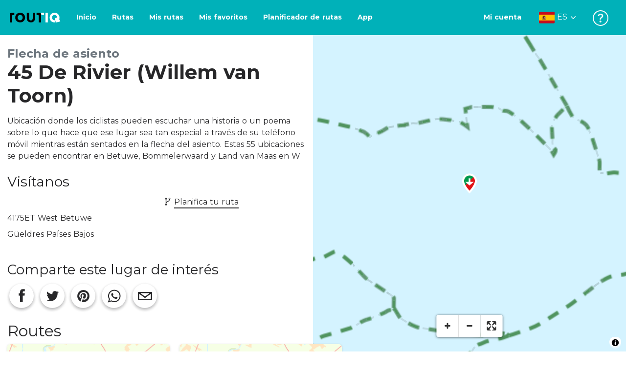

--- FILE ---
content_type: text/html; charset=utf-8
request_url: https://routiq.com/es/poi/465962/45-de-rivier-willem-van-toorn
body_size: 30903
content:
<!doctype html>
<html data-n-head-ssr>
  <head >
    <meta data-n-head="ssr" charset="utf-8"><meta data-n-head="ssr" name="robots" content="index,follow"><meta data-n-head="ssr" name="viewport" content="width=device-width, initial-scale=1"><meta data-n-head="ssr" name="apple-itunes-app" content="app-id=648322019, app-argument=&#x27;routiq://www.routiq.com/&#x27;"><meta data-n-head="ssr" name="al:android:app_name" content="Routiq, Outdoor routes"><meta data-n-head="ssr" name="al:android:package" content="com.falk.fietsroutes.app"><meta data-n-head="ssr" name="al:ios:app_name" content="Routiq. Outdoor routes"><meta data-n-head="ssr" name="al:ios:app_store_id" content="648322019"><meta data-n-head="ssr" name="apple-mobile-web-app-title" content="Routiq"><meta data-n-head="ssr" name="apple-mobile-web-app-capable" content="yes"><meta data-n-head="ssr" name="apple-mobile-web-app-status-bar-style" content="white-translucent"><meta data-n-head="ssr" data-hid="twitter:account_id" name="twitter:account_id" content="4503599628654817"><meta data-n-head="ssr" data-hid="twitter:app:id:googleplay" name="twitter:app:id:googleplay" content="com.falk.fietsroutes.app"><meta data-n-head="ssr" data-hid="twitter:app:id:iphone" name="twitter:app:id:iphone" content="648322019"><meta data-n-head="ssr" data-hid="twitter:app:name:googleplay" name="twitter:app:name:googleplay" content="Routiq"><meta data-n-head="ssr" data-hid="twitter:app:name:iphone" name="twitter:app:name:iphone" content="Routiq"><meta data-n-head="ssr" data-hid="twitter:site" name="twitter:site" content="@routiq"><meta data-n-head="ssr" data-hid="theme-color" name="theme-color" content="#00b1b9"><meta data-n-head="ssr" data-hid="HandheldFriendly" name="HandheldFriendly" content="True"><meta data-n-head="ssr" data-hid="description" name="description" content="Ubicación donde los ciclistas pueden escuchar una historia o un poema sobre lo que hace que ese lugar sea tan especial a través de su teléfono móvil mientras están sentados en la flecha del asiento. E..."><meta data-n-head="ssr" data-hid="og:title" property="og:title" content="45 De Rivier (Willem van Toorn)"><meta data-n-head="ssr" data-hid="og:description" property="og:description" content="Ubicación donde los ciclistas pueden escuchar una historia o un poema sobre lo que hace que ese lugar sea tan especial a través de su teléfono móvil mientras están sentados en la flecha del asiento. E..."><meta data-n-head="ssr" data-hid="og:image" property="og:image" content="undefined"><meta data-n-head="ssr" data-hid="twitter:card" name="twitter:card" content="summary"><meta data-n-head="ssr" data-hid="twitter:title" name="twitter:title" content="45 De Rivier (Willem van Toorn)"><meta data-n-head="ssr" data-hid="twitter:description" name="twitter:description" content="Ubicación donde los ciclistas pueden escuchar una historia o un poema sobre lo que hace que ese lugar sea tan especial a través de su teléfono móvil mientras están sentados en la flecha del asiento. E..."><meta data-n-head="ssr" data-hid="twitter:image" name="twitter:image" content="undefined"><title>45 De Rivier (Willem van Toorn)</title><link data-n-head="ssr" rel="icon" type="image/x-icon" href="https://dist.routiq.routenl.systems/favicon.ico"><link data-n-head="ssr" rel="preconnect" href="https://dist.route.nl"><link data-n-head="ssr" rel="dns-prefetch" href="https://tiles.route.nl"><link data-n-head="ssr" rel="canonical" href="https://routiq.com/poi/465962/45-de-rivier-willem-van-toorn"><script data-n-head="ssr" data-hid="hotjar" type="text/javascript" charset="utf-8">(function(h,o,t,j,a,r){
            h.hj=h.hj||function(){(h.hj.q=h.hj.q||[]).push(arguments)};
            h._hjSettings={hjid:4986541,hjsv:6};
            a=o.getElementsByTagName('head')[0];
            r=o.createElement('script');r.async=1;
            r.src=t+h._hjSettings.hjid+j+h._hjSettings.hjsv;
            a.appendChild(r);
        })(window,document,'https://static.hotjar.com/c/hotjar-','.js?sv=');</script><script data-n-head="ssr" data-hid="cookieyes" src="https://cdn-cookieyes.com/client_data/7cd60663ee35b37812d2f019/script.js" type="text/javascript" charset="utf-8"></script><script data-n-head="ssr" data-hid="gtm-script">if(!window._gtm_init){window._gtm_init=1;(function(w,n,d,m,e,p){w[d]=(w[d]==1||n[d]=='yes'||n[d]==1||n[m]==1||(w[e]&&w[e][p]&&w[e][p]()))?1:0})(window,navigator,'doNotTrack','msDoNotTrack','external','msTrackingProtectionEnabled');(function(w,d,s,l,x,y){w[x]={};w._gtm_inject=function(i){if(w.doNotTrack||w[x][i])return;w[x][i]=1;w[l]=w[l]||[];w[l].push({'gtm.start':new Date().getTime(),event:'gtm.js'});var f=d.getElementsByTagName(s)[0],j=d.createElement(s);j.async=true;j.src='https://www.googletagmanager.com/gtm.js?id='+i;f.parentNode.insertBefore(j,f);}})(window,document,'script','dataLayer','_gtm_ids','_gtm_inject')}</script><script data-n-head="ssr" type="application/ld+json">{"@context":"https://schema.org","@type":"Organization","name":"45 De Rivier (Willem van Toorn)","description":"Ubicación donde los ciclistas pueden escuchar una historia o un poema sobre lo que hace que ese lugar sea tan especial a través de su teléfono móvil mientras están sentados en la flecha del asiento. E...","address":{"@type":"PostalAddress","addressLocality":"West Betuwe, Países Bajos","postalCode":"4175ET","streetAddress":" "}}</script><link rel="preload" href="https://dist.routiq.routenl.systems/13cda51.js" as="script"><link rel="preload" href="https://dist.routiq.routenl.systems/32464df.js" as="script"><link rel="preload" href="https://dist.routiq.routenl.systems/eaff022.js" as="script"><link rel="preload" href="https://dist.routiq.routenl.systems/8c005cb.js" as="script"><link rel="preload" href="https://dist.routiq.routenl.systems/6b4a091.js" as="script"><link rel="preload" href="https://dist.routiq.routenl.systems/d744eaf.js" as="script"><link rel="preload" href="https://dist.routiq.routenl.systems/05627dd.js" as="script"><link rel="preload" href="https://dist.routiq.routenl.systems/d23cb97.js" as="script"><link rel="preload" href="https://dist.routiq.routenl.systems/7fccf33.js" as="script"><link rel="preload" href="https://dist.routiq.routenl.systems/2800b1a.js" as="script"><link rel="preload" href="https://dist.routiq.routenl.systems/1f8debb.js" as="script"><link rel="preload" href="https://dist.routiq.routenl.systems/456b4fa.js" as="script"><link rel="preload" href="https://dist.routiq.routenl.systems/7a5eca3.js" as="script"><link rel="preload" href="https://dist.routiq.routenl.systems/8b7e63b.js" as="script"><link rel="preload" href="https://dist.routiq.routenl.systems/fa4879f.js" as="script"><link rel="preload" href="https://dist.routiq.routenl.systems/5fb7730.js" as="script"><link rel="preload" href="https://dist.routiq.routenl.systems/css/89ab7d2.css" as="style"><link rel="preload" href="https://dist.routiq.routenl.systems/ac73aa9.js" as="script"><link rel="preload" href="https://dist.routiq.routenl.systems/cf41f9c.js" as="script"><link rel="preload" href="https://dist.routiq.routenl.systems/eb3a559.js" as="script"><link rel="preload" href="https://dist.routiq.routenl.systems/f236ecd.js" as="script"><link rel="preload" href="https://dist.routiq.routenl.systems/de8adb7.js" as="script"><link rel="preload" href="https://dist.routiq.routenl.systems/fb38391.js" as="script"><link rel="preload" href="https://dist.routiq.routenl.systems/0aa3adb.js" as="script"><link rel="preload" href="https://dist.routiq.routenl.systems/7024425.js" as="script"><link rel="preload" href="https://dist.routiq.routenl.systems/04eb76a.js" as="script"><link rel="preload" href="https://dist.routiq.routenl.systems/css/f6ba9a4.css" as="style"><link rel="preload" href="https://dist.routiq.routenl.systems/87fd6dd.js" as="script"><link rel="preload" href="https://dist.routiq.routenl.systems/56ebd53.js" as="script"><link rel="preload" href="https://dist.routiq.routenl.systems/257dc90.js" as="script"><link rel="preload" href="https://dist.routiq.routenl.systems/69d5a76.js" as="script"><link rel="preload" href="https://dist.routiq.routenl.systems/css/c1264ab.css" as="style"><link rel="preload" href="https://dist.routiq.routenl.systems/dae1f34.js" as="script"><link rel="preload" href="https://dist.routiq.routenl.systems/33a1b28.js" as="script"><link rel="preload" href="https://dist.routiq.routenl.systems/0faf34a.js" as="script"><link rel="preload" href="https://dist.routiq.routenl.systems/4f7ea29.js" as="script"><link rel="preload" href="https://dist.routiq.routenl.systems/b8b1df1.js" as="script"><link rel="preload" href="https://dist.routiq.routenl.systems/6b8a443.js" as="script"><link rel="preload" href="https://dist.routiq.routenl.systems/fcb4133.js" as="script"><link rel="preload" href="https://dist.routiq.routenl.systems/dbc1a9f.js" as="script"><link rel="preload" href="https://dist.routiq.routenl.systems/e5ea784.js" as="script"><link rel="preload" href="https://dist.routiq.routenl.systems/bf61077.js" as="script"><link rel="preload" href="https://dist.routiq.routenl.systems/46d498c.js" as="script"><link rel="preload" href="https://dist.routiq.routenl.systems/095e922.js" as="script"><link rel="preload" href="https://dist.routiq.routenl.systems/738616f.js" as="script"><link rel="preload" href="https://dist.routiq.routenl.systems/9fd6b15.js" as="script"><link rel="preload" href="https://dist.routiq.routenl.systems/755c7de.js" as="script"><link rel="preload" href="https://dist.routiq.routenl.systems/0c4a491.js" as="script"><link rel="preload" href="https://dist.routiq.routenl.systems/7b0c7f8.js" as="script"><link rel="preload" href="https://dist.routiq.routenl.systems/0dffbd1.js" as="script"><link rel="preload" href="https://dist.routiq.routenl.systems/f4563fc.js" as="script"><link rel="preload" href="https://dist.routiq.routenl.systems/f109550.js" as="script"><link rel="preload" href="https://dist.routiq.routenl.systems/c3ab544.js" as="script"><link rel="preload" href="https://dist.routiq.routenl.systems/2af034d.js" as="script"><link rel="preload" href="https://dist.routiq.routenl.systems/7897ff5.js" as="script"><link rel="preload" href="https://dist.routiq.routenl.systems/2a3ad9d.js" as="script"><link rel="preload" href="https://dist.routiq.routenl.systems/81b91a2.js" as="script"><link rel="preload" href="https://dist.routiq.routenl.systems/2610baf.js" as="script"><link rel="preload" href="https://dist.routiq.routenl.systems/97356a9.js" as="script"><link rel="preload" href="https://dist.routiq.routenl.systems/def464f.js" as="script"><link rel="preload" href="https://dist.routiq.routenl.systems/487eeb0.js" as="script"><link rel="preload" href="https://dist.routiq.routenl.systems/db589ca.js" as="script"><link rel="preload" href="https://dist.routiq.routenl.systems/150435a.js" as="script"><link rel="preload" href="https://dist.routiq.routenl.systems/dca566a.js" as="script"><link rel="preload" href="https://dist.routiq.routenl.systems/2b39535.js" as="script"><link rel="preload" href="https://dist.routiq.routenl.systems/css/9588123.css" as="style"><link rel="preload" href="https://dist.routiq.routenl.systems/92bf935.js" as="script"><link rel="preload" href="https://dist.routiq.routenl.systems/css/730dd1a.css" as="style"><link rel="preload" href="https://dist.routiq.routenl.systems/c59574f.js" as="script"><link rel="preload" href="https://dist.routiq.routenl.systems/css/e5c9d09.css" as="style"><link rel="preload" href="https://dist.routiq.routenl.systems/6c858c7.js" as="script"><link rel="preload" href="https://dist.routiq.routenl.systems/5274455.js" as="script"><link rel="preload" href="https://dist.routiq.routenl.systems/c1c5f86.js" as="script"><link rel="preload" href="https://dist.routiq.routenl.systems/ad8a138.js" as="script"><link rel="preload" href="https://dist.routiq.routenl.systems/d2c6d2c.js" as="script"><link rel="preload" href="https://dist.routiq.routenl.systems/81bdd43.js" as="script"><link rel="preload" href="https://dist.routiq.routenl.systems/7f8273a.js" as="script"><link rel="preload" href="https://dist.routiq.routenl.systems/bd6d9e4.js" as="script"><link rel="preload" href="https://dist.routiq.routenl.systems/581d586.js" as="script"><link rel="preload" href="https://dist.routiq.routenl.systems/css/6745a6e.css" as="style"><link rel="preload" href="https://dist.routiq.routenl.systems/172d29b.js" as="script"><link rel="preload" href="https://dist.routiq.routenl.systems/ad58d52.js" as="script"><link rel="preload" href="https://dist.routiq.routenl.systems/css/72ea655.css" as="style"><link rel="preload" href="https://dist.routiq.routenl.systems/c45f41c.js" as="script"><link rel="preload" href="https://dist.routiq.routenl.systems/css/6d1d6f1.css" as="style"><link rel="preload" href="https://dist.routiq.routenl.systems/c5bb2b5.js" as="script"><link rel="preload" href="https://dist.routiq.routenl.systems/06de04e.js" as="script"><link rel="preload" href="https://dist.routiq.routenl.systems/css/b6d8087.css" as="style"><link rel="preload" href="https://dist.routiq.routenl.systems/d35cc2a.js" as="script"><link rel="preload" href="https://dist.routiq.routenl.systems/css/a1b4e39.css" as="style"><link rel="preload" href="https://dist.routiq.routenl.systems/de3713d.js" as="script"><link rel="stylesheet" href="https://dist.routiq.routenl.systems/css/89ab7d2.css"><link rel="stylesheet" href="https://dist.routiq.routenl.systems/css/f6ba9a4.css"><link rel="stylesheet" href="https://dist.routiq.routenl.systems/css/c1264ab.css"><link rel="stylesheet" href="https://dist.routiq.routenl.systems/css/9588123.css"><link rel="stylesheet" href="https://dist.routiq.routenl.systems/css/730dd1a.css"><link rel="stylesheet" href="https://dist.routiq.routenl.systems/css/e5c9d09.css"><link rel="stylesheet" href="https://dist.routiq.routenl.systems/css/6745a6e.css"><link rel="stylesheet" href="https://dist.routiq.routenl.systems/css/72ea655.css"><link rel="stylesheet" href="https://dist.routiq.routenl.systems/css/6d1d6f1.css"><link rel="stylesheet" href="https://dist.routiq.routenl.systems/css/b6d8087.css"><link rel="stylesheet" href="https://dist.routiq.routenl.systems/css/a1b4e39.css">
  </head>
  <body >
    <noscript data-n-head="ssr" data-hid="gtm-noscript" data-pbody="true"></noscript><div data-server-rendered="true" id="__nuxt"><!----><div id="__layout"><div><div class="fixed-top collapse-padding"><nav class="navbar navbar-light bg-faded fixed-top navbar-expand-md"><button type="button" aria-label="Toggle navigation" class="navbar-toggler"><div class="hamburger--slider"><div class="hamburger-inner"></div></div></button> <a href="/es" target="_self" class="navbar-brand nuxt-link-active mx-auto ml-md-auto es"><svg width="193" height="48" viewBox="0 0 193 48" fill="none" xmlns="http://www.w3.org/2000/svg"><mask id="mask0" mask-type="alpha" maskUnits="userSpaceOnUse" x="0" y="0" width="193" height="48"><rect width="193" height="48" fill="#439539"></rect></mask> <g mask="url(#mask0)"><path d="M34.2628 8.02121C24.9245 7.97668 17.9429 14.7462 17.8985 23.8984C17.854 33.0284 24.7688 39.8647 34.0627 39.8869C43.3121 39.9092 50.2047 33.162 50.2714 24.032C50.3603 15.0134 43.401 8.06575 34.2628 8.02121ZM34.1071 32.9393C29.5269 32.9393 25.7916 28.931 25.7916 23.9652C25.7916 19.0217 29.5047 15.1693 34.1071 15.1693C38.6874 15.1693 42.4227 19.0217 42.4227 23.9652C42.4005 28.9087 38.6874 32.9393 34.1071 32.9393ZM55.9633 8.02121H63.4117V8.84514L63.434 25.1677C63.4562 26.437 63.5896 27.7285 63.9231 28.9533C64.768 31.9595 66.6357 33.5851 69.6151 33.5405C72.5055 33.5183 74.2842 31.8259 75.1069 28.8642C75.3737 27.8621 75.4404 27.105 75.5516 25.7467C75.6627 24.3883 75.5738 14.5235 75.5738 8.91194V8.04348H83.0445V8.39977L83.0222 26.3479C83 29.0201 82.4886 31.6032 81.0656 33.8968C78.9756 37.2593 75.9073 39.1521 72.0163 39.7088C68.9258 40.1542 65.9019 39.9092 63.056 38.5063C59.0094 36.4799 56.8082 33.1397 56.2079 28.7083C56.03 27.3722 55.9855 25.9916 55.9855 24.6555V8.8674C55.9633 8.55565 55.9633 8.28843 55.9633 8.02121ZM5.64747 8.02121C1.8899 8.04348 0 10.8493 0 14.6126V39.8869H7.44843V19.6897C7.44843 19.0885 7.4929 18.465 7.64854 17.9083C8.04875 16.4386 9.33833 15.5256 10.917 15.5256H14.8746V8.06575" fill="black"></path> <path d="M97.1852 8.02148C100.921 8.04375 102.833 10.8718 102.833 14.6129V39.8872H95.3842V19.7123C95.3842 19.111 95.3397 18.4875 95.1841 17.9308C94.7839 16.4611 93.4943 15.5481 91.9157 15.5481C90.1369 15.5259 89.7812 15.5481 87.958 15.5481V8.04375L97.1852 8.02148Z" fill="black"></path> <path d="M100.988 8.02227C102.455 9.02434 103.922 11.5852 103.922 14.0347L103.967 15.5266H112.527V8L100.988 8.02227Z" fill="white"></path> <path d="M117.573 8.04492H125.022V39.9107H117.573V8.04492ZM164.376 30.4244L161.953 31.0479C162.909 28.977 163.465 26.6611 163.487 24.1448C163.554 15.1485 156.594 8.17853 147.456 8.13399C138.118 8.08946 131.136 14.859 131.092 24.0112C131.047 33.1411 137.962 39.9775 147.256 39.9997C148.812 39.9997 149.324 40.022 150.725 39.6657C150.347 39.3539 150.035 38.9086 149.902 38.3964L148.879 34.3881L148.501 32.9185C148.501 32.9185 148.034 33.0298 147.278 33.0298C142.698 33.0298 138.963 29.0215 138.963 24.0557C138.963 19.0899 142.676 15.2598 147.278 15.2598C151.859 15.2598 155.594 19.1122 155.594 24.0557C155.594 25.325 155.349 26.5052 154.927 27.5964L154.082 24.3229L147.745 25.9485L149.857 34.1432L150.88 38.1515C151.214 39.443 152.526 40.2224 153.815 39.8884L157.817 38.864L165.999 36.7486L164.376 30.4244Z" fill="white"></path></g></svg> <!----></a> <button type="button" aria-label="Toggle navigation" class="navbar-toggler"><div class="icon-box"><i class="dripicons-user"></i></div></button> <div id="nav-md-menu-collapse" class="navbar-collapse collapse" style="display:none;"></div></nav> <div id="nav-hamburger-collapse" class="hamburger-menu-collapsed navbar-collapse collapse" style="display:none;"><div class="vh-100 d-flex flex-column justify-content-between"><ul class="d-flex flex-column pl-0"><li><a href="/" class="card-title m-0 d-flex align-items-center justify-content-between pl-4 nuxt-link-active">
            Rutas
            <svg width="8" height="14" viewBox="0 0 8 14" fill="none" xmlns="http://www.w3.org/2000/svg"><path d="M8 7C8 7.2654 7.90592 7.50668 7.71775 7.6997L1.60241 13.7315C1.22608 14.0934 0.638068 14.0934 0.261739 13.7074C-0.0910696 13.3214 -0.0910681 12.7182 0.285261 12.3321L5.69499 7L0.285261 1.66785C-0.0910681 1.30594 -0.0910696 0.67864 0.261739 0.292604C0.614547 -0.0934324 1.22608 -0.0933971 1.60241 0.268512L7.71775 6.3003C7.90592 6.49332 8 6.7346 8 7Z" fill="#030405"></path></svg></a></li> <li><a href="/es/routeplanner" class="card-title m-0 d-flex align-items-center justify-content-between pl-4">
            Planificador de rutas
            <svg width="8" height="14" viewBox="0 0 8 14" fill="none" xmlns="http://www.w3.org/2000/svg"><path d="M8 7C8 7.2654 7.90592 7.50668 7.71775 7.6997L1.60241 13.7315C1.22608 14.0934 0.638068 14.0934 0.261739 13.7074C-0.0910696 13.3214 -0.0910681 12.7182 0.285261 12.3321L5.69499 7L0.285261 1.66785C-0.0910681 1.30594 -0.0910696 0.67864 0.261739 0.292604C0.614547 -0.0934324 1.22608 -0.0933971 1.60241 0.268512L7.71775 6.3003C7.90592 6.49332 8 6.7346 8 7Z" fill="#030405"></path></svg></a></li> <li><a href="/es/app" class="card-title m-0 d-flex align-items-center justify-content-between pl-4">
            Aplicación
            <svg width="8" height="14" viewBox="0 0 8 14" fill="none" xmlns="http://www.w3.org/2000/svg"><path d="M8 7C8 7.2654 7.90592 7.50668 7.71775 7.6997L1.60241 13.7315C1.22608 14.0934 0.638068 14.0934 0.261739 13.7074C-0.0910696 13.3214 -0.0910681 12.7182 0.285261 12.3321L5.69499 7L0.285261 1.66785C-0.0910681 1.30594 -0.0910696 0.67864 0.261739 0.292604C0.614547 -0.0934324 1.22608 -0.0933971 1.60241 0.268512L7.71775 6.3003C7.90592 6.49332 8 6.7346 8 7Z" fill="#030405"></path></svg></a></li> <li><a href="https://es.help.routiq.com" rel="nofollow" class="card-title m-0 d-flex align-items-center justify-content-between pl-4">
            Ayuda
            <svg width="8" height="14" viewBox="0 0 8 14" fill="none" xmlns="http://www.w3.org/2000/svg"><path d="M8 7C8 7.2654 7.90592 7.50668 7.71775 7.6997L1.60241 13.7315C1.22608 14.0934 0.638068 14.0934 0.261739 13.7074C-0.0910696 13.3214 -0.0910681 12.7182 0.285261 12.3321L5.69499 7L0.285261 1.66785C-0.0910681 1.30594 -0.0910696 0.67864 0.261739 0.292604C0.614547 -0.0934324 1.22608 -0.0933971 1.60241 0.268512L7.71775 6.3003C7.90592 6.49332 8 6.7346 8 7Z" fill="#030405"></path></svg></a></li></ul> <div class="dropdown b-dropdown language-dropdown d-flex dropup btn-group"><!----><button aria-haspopup="menu" aria-expanded="false" type="button" class="btn dropdown-toggle btn-secondary toggle dropdown-toggle-no-caret"><div class="d-flex justify-content-between align-items-center">
            Español
            <svg width="14" height="8" viewBox="0 0 14 8" fill="none" xmlns="http://www.w3.org/2000/svg"><path d="M7 8C6.7346 8 6.49332 7.90592 6.3003 7.71775L0.268483 1.60241C-0.0934261 1.22608 -0.093432 0.638068 0.292604 0.261739C0.678641 -0.0910696 1.28184 -0.0910681 1.66788 0.285261L7 5.69499L12.3322 0.285261C12.6941 -0.0910681 13.3214 -0.0910696 13.7074 0.261739C14.0934 0.614547 14.0934 1.22608 13.7315 1.60241L7.6997 7.71775C7.50668 7.90592 7.2654 8 7 8Z" fill="#030405"></path></svg></div></button><ul role="menu" tabindex="-1" class="dropdown-menu"> <li role="presentation"><a href="/nl/poi/465962/45-de-rivier-willem-van-toorn" role="menuitem" target="_self" class="dropdown-item">
          Nederlands
        </a></li><li role="presentation"><a href="/fr/poi/465962/45-de-rivier-willem-van-toorn" role="menuitem" target="_self" class="dropdown-item">
          Français
        </a></li><li role="presentation"><a href="/poi/465962/45-de-rivier-willem-van-toorn" role="menuitem" target="_self" class="dropdown-item">
          English
        </a></li><li role="presentation"><a href="/de/poi/465962/45-de-rivier-willem-van-toorn" role="menuitem" target="_self" class="dropdown-item">
          Deutsch
        </a></li><li role="presentation"><a href="/da/poi/465962/45-de-rivier-willem-van-toorn" role="menuitem" target="_self" class="dropdown-item">
          Dansk
        </a></li></ul></div></div></div> <!----> <!----> <!----> <!----></div> <div class="container-fluid"><div class="row" data-v-10088f03 data-v-10088f03><div id="map-wrapper" class="col-md-4 col-xl-6 order-lg-2 col-12" data-v-10088f03 data-v-10088f03><!----></div> <div id="detail" class="col-md-8 col-xl-6 order-lg-1 col-12" data-v-10088f03 data-v-10088f03><!----> <small class="d-block mt-4 mb-0 text-muted font-weight-bold h4" data-v-10088f03>
      Flecha de asiento
    </small> <h1 id="poi-name" class="font-weight-bold mb-3" data-v-10088f03>45 De Rivier (Willem van Toorn)</h1> <!----> <!----> <div id="poi-description" class="mb-4" data-v-10088f03>Ubicación donde los ciclistas pueden escuchar una historia o un poema sobre lo que hace que ese lugar sea tan especial a través de su teléfono móvil mientras están sentados en la flecha del asiento. Estas 55 ubicaciones se pueden encontrar en Betuwe, Bommelerwaard y Land van Maas en W</div> <div class="row mb-4" data-v-10088f03 data-v-10088f03><div class="col-12" data-v-10088f03 data-v-10088f03><h2 class="h3" data-v-10088f03>Visítanos</h2></div> <div class="col-sm-6 col-12" data-v-10088f03 data-v-10088f03><address id="poi-address" data-v-10088f03>
           <br data-v-10088f03>
          4175ET West Betuwe<br data-v-10088f03>
          Güeldres Países Bajos
        </address></div> <div class="col-sm-6 col-12" data-v-10088f03 data-v-10088f03><p class="poi-c2a" data-v-10088f03><!----> <!----> <!----> <span class="d-block" data-v-10088f03><i class="dripicons-network-2" data-v-10088f03></i> <a href="/es/routeplanner?poi=465962" class="text-normal" data-v-10088f03>
              Planifica tu ruta
            </a></span></p></div></div> <h2 class="h3" data-v-10088f03>Comparte este lugar de interés</h2> <div class="share-route-wrapper mb-4" data-v-45851114 data-v-10088f03><span class="share-route-btn" data-v-45851114><i aria-hidden="true" class="r-icon-facebook" data-v-45851114></i></span> <span class="share-route-btn" data-v-45851114><i aria-hidden="true" class="r-icon-twitter" data-v-45851114></i></span> <span class="share-route-btn" data-v-45851114><i aria-hidden="true" class="r-icon-pinterest" data-v-45851114></i></span> <a href="whatsapp://send?text=Tengo%20una%20recomendaci%C3%B3n%20para%20ti%3A https://routiq.com/es/poi/465962/45-de-rivier-willem-van-toorn" class="share-route-btn" data-v-45851114><i aria-hidden="true" class="r-icon-whatsapp" data-v-45851114></i></a> <a href="mailto:?subject=Tengo%20una%20recomendaci%C3%B3n%20para%20ti%3A https://routiq.com/es/poi/465962/45-de-rivier-willem-van-toorn&amp;body=Tengo%20una%20recomendaci%C3%B3n%20para%20ti%3A https://routiq.com/es/poi/465962/45-de-rivier-willem-van-toorn" class="share-route-btn" data-v-45851114><i aria-hidden="true" class="dripicons-mail" data-v-45851114></i></a></div> <!----></div> <div class="d-sm-none bottom-overlay" data-v-c4fcf636 data-v-10088f03><div class="py-1" data-v-c4fcf636><span class="h4 font-weight-bold" data-v-c4fcf636>Ver Routiq en ...</span></div> <div class="overlay-border" data-v-c4fcf636></div> <div class="mt-3" data-v-c4fcf636><ul class="list-unstyled" data-v-c4fcf636><li data-v-c4fcf636><div class="d-flex" data-v-c4fcf636><img src="https://dist.routiq.routenl.systems/img/routiq-logo.svg" alt="Routiq Logo" data-v-c4fcf636> <span class="overlay-label pl-3 py-3" data-v-c4fcf636>
            Aplicación Routiq
          </span> <button type="button" class="btn ml-auto btn-primary" data-v-c4fcf636 data-v-c4fcf636>
            Abierto
          </button></div></li> <li class="mt-3" data-v-c4fcf636><div class="d-flex" data-v-c4fcf636><img src="https://dist.routiq.routenl.systems/img/browser-logo.svg" alt="Browser" data-v-c4fcf636> <span class="overlay-label pl-3 py-3" data-v-c4fcf636>
            Navegador
          </span> <button type="button" class="btn ml-auto btn-light" data-v-c4fcf636 data-v-c4fcf636>
            Continuar
          </button></div></li></ul></div></div></div></div> <!----> <div data-v-cc30cfa4><!----></div> <div data-v-3c234729><!----></div></div></div></div><script>window.__NUXT__=(function(a,b,c,d,e,f,g,h,i,j,k,l,m,n,o,p,q,r,s,t,u,v,w,x,y,z,A,B,C,D,E,F,G,H,I,J,K,L,M,N,O,P,Q,R,S,T,U,V,W,X,Y,Z,_,$,aa,ab,ac,ad,ae,af,ag,ah,ai,aj){y.id="111";y.name="Flecha de asiento";y.icon=27;y.popup=c;y.defaultChecked=c;y.type="POI_CATEGORY";y.parent={id:z};y.children={};y.topLevelCategory={id:z};return {layout:"default",data:[{poi:{id:i,name:g,description:w,latitude:j,longitude:k,mainPicture:x,category:y,isLandmark:l,isParticipant:c,isJunction:c,website:b,phoneNumber:b,email:b,street:b,houseNumber:b,postalCode:m,city:n,state:o,country:p,bookingUrl:d,sluggedName:A,marker:{poi:{id:i,name:g,description:w,latitude:j,longitude:k,mainPicture:x,category:y,isLandmark:l,isParticipant:c,isJunction:c,website:b,phoneNumber:b,email:b,street:b,houseNumber:b,postalCode:m,city:n,state:o,country:p,bookingUrl:d,sluggedName:A},id:i,name:g,street:b,postalCode:b,state:o,city:n,country:p,latitude:j,longitude:k,index:q,isEndPoint:c,isStartingPoint:c}},seoDescription:B,structuredData:{"@context":"https:\u002F\u002Fschema.org","@type":"Organization",name:g,description:B,email:a,telephone:a,address:{"@type":"PostalAddress",addressLocality:"West Betuwe, Países Bajos",postalCode:m,streetAddress:" "}}}],fetch:{},error:d,state:{authentication:{userID:d,groups:[],tokens:a,isAuthenticated:c,user:{},userType:d,appleData:d,googleData:d},filters:{bbox:a,distance:[f,C],categories:[],transportationMode:a,groups:[],point:a,query:a,selected:[],poiId:a,wordpress:a,page:a},pages:{error:{},firebaseDefaultPremiumPrice:d,premiumPrice:d,marketingText:{},mode:"year"},routeplanner:{routePoints:[],modality:"bike",polyline:[],distance:f,time:f,name:a,description:a,routeId:a,routeplannerStatus:a,categories:[],categorySidebar:[],elevations:[],routeCharacteristicList:[]},routes:{isLoading:c,list:[],page:{total:f,current:q,size:D},error:a,mapBbox:a,favorites:[],favPage:{total:f,current:q,size:D}},i18n:{routeParams:{}}},serverRendered:l,routePath:"\u002Fes\u002Fpoi\u002F465962\u002F45-de-rivier-willem-van-toorn",config:{appReviewScore:4.5,appReviewScoreTotal:5,minDistanceRange:f,maxDistanceRange:C,baseUrl:"https:\u002F\u002Froutiq.com",mapboxToken:"weyrFUYn79cUCZqSvfKk3XiIp6xATU1m2d924944d29c0501a9f729ed02a6938c0d82c733",mapboxStyleUrl:"https:\u002F\u002Fdist.routiq.routenl.systems\u002Froutenl-v3.0.prod.json",googleCloudUrl:"https:\u002F\u002Fus-central1-route-2638e.cloudfunctions.net",photonUrlInternal:"http:\u002F\u002FRoutiq-photon-prod-env.eu-west-1.elasticbeanstalk.com",photonUrlExternal:"https:\u002F\u002Fphoton.routenl.systems",routiqApiUrlInternal:"http:\u002F\u002Fapi-prod.eu-west-1.elasticbeanstalk.com",routiqApiUrlExternal:"https:\u002F\u002Fapi.routenl.systems",routiqGpxGeneratorUrl:"https:\u002F\u002Fgpx.routenl.systems",routiqAuthUrlInternal:"http:\u002F\u002Froutiq-auth-service-prod-env.eu-west-1.elasticbeanstalk.com",routiqAuthUrlExternal:"https:\u002F\u002Fauth.routenl.systems",routeBuilderUrlInternal:"http:\u002F\u002FRoutiq-route-builder-prod-env.eu-west-1.elasticbeanstalk.com",routeBuilderUrlExternal:"https:\u002F\u002Froute-builder.routenl.systems",gtm:{id:"GTM-NZ8R6HX"},routiqPremiumUrl:"https:\u002F\u002Fpremium.routenl.systems",facebookAppId:1474058619478132,googleAppId:"403733615166-gvs3jum40co6riu6jgvoduad3rbocsvc.apps.googleusercontent.com",appleClientId:"nl.falk.route",stripeInitId:"pk_live_51JVWWUBArGRvmvYTPuMFYKH1yQpPZFV9g8HAbcSRuDxrGp42vOEYcPyfMZ7mgSmjshmjmSeKmmP4wiqSuIDypT6f00xg6fze3e",recaptcha:{siteKey:"6LeqbFkdAAAAAC2r3Rg5d1K7IAE29yAvDYfLXrUg",hideBadge:c,version:2,size:"normal"},env:"production",firebaseConfig:{apiKey:"AIzaSyAgyP7wm2nkaChpTUgzrmfEYpqXjmcRMI4",authDomain:"route-2638e.firebaseapp.com",databaseURL:"https:\u002F\u002Froute-2638e.firebaseio.com",projectId:"route-2638e",storageBucket:"route-2638e.appspot.com",messagingSenderId:"403733615166",appId:"1:403733615166:web:73e91785bdcc421195b76f",measurementId:"G-7EN38QMSEV"},_app:{basePath:E,assetsPath:E,cdnURL:"https:\u002F\u002Fdist.routiq.routenl.systems\u002F"}},__i18n:{langs:{es:{validations:{attributes:{displayName:F,firstName:G,email:h,oldPassword:"Contraseña anterior",newPassword:"Nueva contraseña",password:r,confirm_password:H,terms:"Términos y condiciones",currentEmail:"Dirección de correo electrónico actual",newEmail:"Nueva dirección de correo electrónico",confirmNewEmail:"Confirmar dirección de correo electrónico",confirmNewPassword:"Confirmar nueva contraseña",sameConfirmation:I,eightCharacters:"Debe tener al menos 8 caracteres de longitud"},required:"{_field_} campo es obligatorio.",min:"El campo {_field_} debe tener al menos {length} caracteres",max:"El campo {_field_} debe tener como máximo {length} caracteres",confirmed:"{_field_} no coincide",date:"{_field_} no es una fecha válida",email:"El campo {_field_} no es un correo electrónico válido"},api_errors:{title:{"language-code-unknown":"Error de idioma","user-already-exists":e,"invalid-value":"Error de campo","invalid-token":J,"invalid-email":"Correo electrónico no válido",not_activated:e,blocked:e,lockout:e,social_media_only:e,"token-expired":J,not_registered:e,conflict:e,"email-not-found":"Error de correo electrónico",invalid_request:"Solicitud no válida","voucher-already-used":s,"voucher-not-found":s,"user-ya-auto-renew":"Error Premium","user-already-auto-renew":"Error de prima","sending-mail-failed":"Enviar correo fallido","user-is-not-activated":"Error de cuenta","voucher-expired":s,"rating-exists":"Error de calificación","route-nearest-failed":"Error de ruta","change-email-error":"No pudimos cambiar tu correo electrónico","change-password-error":"No pudimos cambiar tu contraseña"},default:"Algo salió mal, por favor intenta de nuevo más tarde.","route-nearest-failed":"Lo sentimos, no podemos planificar una ruta aquí.","language-code-unknown":"Idioma desconocido","user-already-exists":"¡El usuario ya existe!","invalid-value":"Algunos campos no están configurados o tienen un valor no válido","invalid-token":"Token no válido, inténtalo de nuevo.","invalid-email":"Dirección de correo electrónico no válida",not_activated:K,blocked:"Tu cuenta ha sido bloqueada.",lockout:"Tu cuenta ha sido bloqueada temporalmente porque ingresaste una contraseña incorrecta con demasiada frecuencia. Espera 5 minutos y vuelve a intentarlo o solicita una nueva contraseña.",social_media_only:"El correo electrónico que ingresó solo es válido para iniciar sesión en las redes sociales.","token-expired":"Este enlace ha caducado, por favor solicita uno nuevo.","invalid-terms":"{0} campo es obligatorio.",not_registered:"Parece que está intentando iniciar sesión con un usuario que no está registrado.",conflict:"Ya existe un usuario con la misma dirección de correo electrónico","email-not-found":"Su dirección de correo electrónico no se encuentra en nuestro sistema",invalid_request:"Ingresaste un correo electrónico o una contraseña no válidos","voucher-already-used":"Este vale ya se usó.","voucher-not-found":"No se pudo encontrar la clave del vale proporcionada.","user-already-auto-renew":"Ya tienes una suscripción premium activa",suppressed_by_user:"El inicio de sesión de Google no está disponible en este momento","sending-mail-failed":"Lo sentimos, no pudimos enviarle un correo electrónico en este momento. Por favor, inténtelo de nuevo más tarde.","user-is-not-activated":K,"routeplanner-not-found":"¡Ruta no encontrada!","voucher-expired":"El vale ya venció","rating-exists":"Ya dejaste una reseña con una calificación",forbidden:"La contraseña es incorrecta"},meta:{title:"Encuentra, crea y navega por tu ruta de senderismo o ciclismo con Routiq",description:"Routiq ofrece más de 250.000 rutas, o crea tu propia ruta con facilidad. Usa la aplicación para navegar o descargarla como GPX. ¡Comienza a explorar!"},custom_typeahead:{loc:"Ubicaciones",poi:"Lugares de interés",current_loc:"Ubicación actual",geolocation:{error:{title:"Permiso denegado",message:"Esta función no funciona sin permiso de ubicación, habilítala para usar esta función"}}},embed:{powered:"impulsado por:",cycling:"Ruta ciclista en ",hiking:"Ruta de senderismo en ",view_on:"Ver en",open_in_app:"Abrir en la aplicación"},reviews:{title:"Reseñas",based_on:"basado en {0} reseñas",description:"Lee las experiencias de otros a continuación. De esta forma, sabrás qué puntuación ha recibido la ruta y podrás decidir si esta ruta es para ti. ¡Diviértete!",buttons:{edit:"Editar reseña",delete:"Eliminar revisión"},prompt:{delete:{title:"¿Eliminar reseña?",description:"¿Está seguro de que desea eliminar esta reseña?"},msg:{title:"¡Reseña eliminada!",description:"Has eliminado correctamente la reseña"}},new:{cycling_title:"¿Qué te pareció esta ruta ciclista?",walking_title:"¿Qué te pareció esta ruta a pie?",title:"Dale un título a tu experiencia",description:"Describe tu experiencia, sugerencias y consejos aquí.",success_message:{title:"¡Revisión enviada con éxito!",message:"¡Gracias por tu reseña!"},send:"Enviar"},update:{success_message:{title:"Revisión actualizada",message:"La revisión se actualizó con éxito"}}},socialShare:{youtube:"YouTube",twitter:"Twitter",shareRouteDescription:"He encontrado una ruta",shareRoute:"Comparte esta ruta",linkedIn:"LinkedIn",instagram:"Instagram",facebook:"Facebook"},signUp:"Registrar","no-email":{"text-1":"¿No recibió ningún correo electrónico? Haga clic","text-2":"aquí","text-3":"reenviar",success:{title:"Envío de correo exitoso",message:"El enlace de activación ha sido enviado a su correo electrónico. Por favor revise su bandeja de entrada"}},seo:{title:"Routiq",description:L},routes:{error:{resetMessage:"Échec de la récupération des itinéraires, cliquez sur le bouton pour utiliser les valeurs par défaut.",resetButton:"Réinitialiser les filtres",refreshMessage:"La récupération des routes a échoué",refreshButton:"Réessayer",incomplete_title:"Esta ruta está incompleta...",incomplete_message:"La ruta no se guardó correctamente, intente crearla nuevamente"},found:"{0} rutas encontradas",empty:{none:"No se encontraron rutas...",plan:"Planifica tu propia ruta con nuestro planificador de rutas",open:"Abrir planificador de rutas"}},routeplanner:{"zoom-notice":"Acércate o aléjate para mostrar los nodos",toast:{routingError:{title:"No se ha podido planificar",content:"No hemos conseguido planificar este punto. El último punto se ha eliminado automáticamente"}},title:"Routeplanner",statusRouteModal:{success:{title:"¡Ruta guardada con éxito!",content:"Se ha guardado la ruta, ahora podrás encontrar esta ruta en \"Mis rutas\".\nPodrás modificar la ruta siempre y cuando quieras."},goToRoute:"Ver ruta",fail:{title:"¡No se ha podido guardar la ruta!",content:"No se ha podido guardar la ruta, inténtalo de nuevo más tarde."},limit:{title:"¡Error al guardar la ruta!",content:"Has alcanzado el número máximo de rutas para un usuario gratuito"},createNewRoute:"Crear ruta nueva",close:"Cerrar"},saveRouteModal:{title:"Guardar ruta",saveBtn:M,publishLabel:"Ruta pública",languageLabel:"Idioma de la ruta",inputNamePlaceholder:"Seleccione un nombre para la ruta",inputNameLabel:"Nombre de la ruta*",inputDescriptionPlaceholder:"Una descripción de la ruta",inputDescriptionLabel:"Descripción de tu ruta",descriptionLabel1:"Si tuvieras que recomendar esta ruta a un amigo, ¿qué le dirías sobre esta ruta? Piensa, por ejemplo, en los lugares de interés de esta ruta.",descriptionTip:"Consejo: cuando literalmente pones el nombre de los lugares de interés en la ruta en la descripción, estos se mostrarán automáticamente en routiq.com marcados.",cancelBtn:t,header:"Configuración de ruta (obligatorio)",headerLabel:"* Un buen nombre asegura que puedas encontrar fácilmente la ruta y\u002Fo que otros entusiastas del ciclismo\u002Fcaminar sepan qué esperar",characteristics:"Características de la ruta",characteristicsLabel:"¿Qué caracteriza a esta ruta? Se utiliza cuando la ruta se hace pública para que otros usuarios puedan encontrarla.",not_saved:"La ruta aún no ha sido guardada",add_detailed:"Agregar información detallada"},save:"Salvar",reset:"Restablecer",leave:"salir",leave_msg:"Todos los datos no guardados se perderán, ¿estás seguro de que deseas continuar?",modalityModal:{yesBtn:"Sí",title:"La ruta actual contiene intersecciones",noBtn:"No",content:"La ruta actual contiene intersecciones, ¿las convertimos en puntos de referencia?\nEn una ruta ciclista, por ejemplo, no se pueden incluir intersecciones de senderismo, por lo que no podremos incluir la ruta si no se ponen como puntos de referencia."},leftSideBar:{modality:{title:"¿Qué quieres hacer?"},titles:{modality:"Modalidad",height_profile:N}},rightSideBar:{route:"Ruta",clear:"borrar ruta",gpx:"GPX",roundtrip:"Ida y vuelta",reverse:"Ruta inversa"},popup:{download:{title:"La ruta no está guardada",msg:"Guarde la ruta y vuelva a intentarlo"},clear:{title:"¿Borrar la ruta?",msg:"¿Está seguro de que desea borrar su ruta planificada actualmente?",clearBtn:O},poi:{buttons:{add:"Agregar a la ruta",read:"Leer más",remove:"Eliminar punto de referencia","poi-stats":"Estadísticas"},modal:{visit_website:P,call:"Llama",show_all:"Mostrar todo",route_passes:"Ruta(s) que pasa por aquí",visit_other:"Visita las rutas de otro usuario"}}}},routeManagementSystem:"Sistema de gestión de rutas",route:{name:G,distance:Q,score:"Valoración",description:R,providedBy:"Ofrecido por:",modality:{bike:"Ciclismo",walk:"Senderismo",mountainbike:"Ciclismo de montaña",cycling:"Ciclismo en ruta"},type:{bike:"Ruta de ciclismo",walk:"Ruta a pie"},mode:{bike:"Ciclismo en",walk:"Senderismo en"},tour_tip:"Consejo del tour; ¡Senderismo con niños! Las rutas de hasta 5 km son ideales",embedThisPage:"Insertar esta página",embedModal:{title:"Muestre esta ruta en su sitio web",content:"Utilice este widget gratuito para mostrar esta ruta en su sitio web. \u003Cbr\u003E \u003Cbr\u003E Siga estos pasos para mostrar el widget correcto en su sitio web. \u003Cbr\u003E \u003Cbr\u003E 1. Elija el tamaño \u003Cbr\u003E 2. Acepta los términos \u003Cbr\u003E 3. Copie el código HTML y colóquelo en su sitio web",userTerms:"Acepto las \u003Ca href=\"\u002Fes\u002Fterms-of-use\" class=\"text-secondary\" target=\"_blank\"\u003Econdiciones de uso\u003C\u002Fa\u003E",options:{tile:"Loseta",card:"Tarjeta",map:S,detail:"Detalle"},embedBlockquote:"En https:\u002F\u002Froutiq.com\u002Fes encontrará aún más rutas en bicicleta y rutas a pie"},startPointWalk:"Empieza aquí tu ruta a pie",startPointCycle:"Empieza aquí tu ruta ciclista",downloadGpx:"Descarga el GPX",printThisRoute:"Imprime esta ruta",startPointDescription:"Probablemente no pueda esperar para comenzar su recorrido, pero primero debe ir al punto de inicio de la ruta. Haga clic en el botón de abajo para planificar su ruta al punto de partida.",instructions:{title:"Direcciones",showDetailed:"Mostrar direcciones detalladas",table:{header:{description:R,distance:Q}},showDirections:"Mostrar direcciones completas",hideDirections:"Ocultar direcciones completas"},placeNameDirectory:"Directorio de nombres de lugares",height_profile:N,editRoute:"Editar ruta"},print:{routeOptions:"Opciones de ruta",qrCode:"Código QR",printThisRoute:"Imprimir esta ruta",print:"Imprimir",normalFontSize:"Tamaño de fuente normal",mapOptions:"Opciones de mapa",map:S,largeFontSize:"Tamaño de fuente grande",junctionTrain:"Cruces de tren",fontSize:"Tamaño de la fuente",extraLargeFontSize:"Tamaño de fuente más grande",biggerMarkers:"Intersecciones grandes",routeInstructions:"Instrucciones de ruta"},premium:"Premium",poi:{junction:"Nodo",dont_miss:"No querrás perderte esto",participants:"Pausar lugares",landmarks:"Monumentos",practical:"Información práctica",sendEmail:"Enviar un correo electrónico",visitWebsite:P,yourStartingPoint:"Su punto de partida",participantsDescription:"A continuación encontrará varias sugerencias de descansos que puede visitar durante su ruta. Estos se dividen en diferentes categorías para que le resulte fácil elegir.",visitUs:"Visítanos",stats:{tryAgain:"Inténtalo de nuevo",totalUsers:"Número total de ciclistas y senderistas",routeViews:"Rutas vistas",routeShare:"Rutas compartidas",routeReviews:"Número de reseñas",routePrint:"Rutas imprimidas",routeNavigation:"Rutas navegadas",routeFavorites:T,routeDownloads:"Rutas descargadas",returnOnInvestment:"Resultados generados",refreshData:"Actualizar información",moreInfo:"Obtener más información sobre este PDI",loadingFailed:"Ha ocurrido un error durante la obtención de las estadísticas"},shareThisPoi:"Comparte este lugar de interés",shareDescription:"Tengo una recomendación para ti:",planYourRoute:"Planifica tu ruta",callUs:"Llámanos"},pages:{"terms-of-use":{title:"Términos y condiciones generales para consumidores, usuarios del sitio web, tiendas online y aplicaciones.",content:"\u003Cp\u003EGracias por utilizar nuestros productos y servicios.\nLos servicios de www.route.nl son proporcionados por Route.nl B.V., con sede en Eindhoven, Bogert 31-07, Países Bajos.\u003C\u002Fp\u003E\u003Cp\u003EAl utilizar nuestros productos y servicios, estás aceptando explícitamente estas condiciones. Se recomienda leer atentamente los Términos y condiciones.\u003C\u002Fp\u003E\u003Cp\u003EPuedes utilizar los servicios ofrecidos en todas las declaraciones de Route.nl B.V. y su empresa asociada Falkplan B.V. de varias maneras: puedes buscar información, compartir información con otras personas y puedes adaptar y crear tu propio contenido.\u003C\u002Fp\u003E\u003Cp\u003EAl compartir información con nosotros en este proceso, podremos mejorar nuestros servicios: de esta forma recibirás resultados de búsqueda y anuncios más relevantes, y compartir tu contenido específico se procesará de forma más rápida.\u003C\u002Fp\u003E\u003Cp\u003EAsimismo, es importante que leas la Política de privacidad y de cookies, así como el Descargo de responsabilidad y la Declaración de derechos de autor de route.nl.\u003C\u002Fp\u003E\u003Ch3\u003E\u003Cstrong\u003EArtículo 1 Definiciones\u003C\u002Fstrong\u003E\u003C\u002Fh3\u003E \u003Cp\u003E1.1 Términos y condiciones generales: los presentes términos y condiciones generales, independientemente de la forma en que se den a conocer.&nbsp;\u003C\u002Fp\u003E\u003Cp\u003E1.2 Usuario o consumidor: la persona jurídica o física que utiliza el servicio de route.nl, en adelante: usuario. El usuario ha establecido un acuerdo intransferible con Route.nl B.V.\u003C\u002Fp\u003E\u003Cp\u003E1.3 Servicio: todos los trabajos y actividades que son objeto del acuerdo.\u003C\u002Fp\u003E\u003Cp\u003E1.4 Derechos de propiedad intelectual: todos los derechos de propiedad intelectual y derechos conexos, como los derechos de autor, los derechos de marca, los derechos de diseño, los derechos de nombre comercial, los derechos de bases de datos y los derechos de know-how.\u003C\u002Fp\u003E\u003Cp\u003E1.5 Fallo: el incumplimiento material del servicio de las especificaciones funcionales establecidas en el acuerdo.&nbsp;\u003C\u002Fp\u003E\u003Ch3\u003E\u003Cstrong\u003EArtículo 2 Disposiciones generales\u003C\u002Fstrong\u003E&nbsp;\u003C\u002Fh3\u003E \u003Cp\u003E2.1 Estas condiciones generales se aplican a todas las ofertas y acuerdos relativos a la prestación de servicios por parte de route.nl al usuario, independientemente de que se realicen de forma oral, escrita, electrónica o de cualquier otra forma.\u003C\u002Fp\u003E\u003Cp\u003E2.2 Si una de las disposiciones de estas condiciones generales es nula o se elimina, las demás disposiciones de estas condiciones generales seguirán siendo plenamente vigentes.\u003C\u002Fp\u003E\u003Cp\u003E2.3 Una vez aplicados estos Términos y condiciones generales a una relación jurídica entre Route.nl B.V. y el usuario, se considera que el usuario ha aceptado de antemano la aplicabilidad de los Términos y condiciones generales a los acuerdos celebrados y por celebrar posteriormente.\u003C\u002Fp\u003E\u003Cp\u003E2.4 Route.nl B.V. tiene derecho a modificar los Términos y condiciones generales. La modificación se anunciará al usuario, ya sea a través del sitio web route.nl o de cualquier otro modo.\u003C\u002Fp\u003E\u003Cp\u003E2.5 Route.nl B.V. tiene derecho en todo momento a denegar a un usuario o a su material el acceso a los servicios, sin que ello dé lugar a ningún derecho del participante a una indemnización por parte de route.nl. En este caso, Route.nl B.V. no estará obligado a exponer sus motivos.\u003C\u002Fp\u003E\u003Ch3\u003E\u003Cstrong\u003EArtículo 3 Prestación del servicio\u003C\u002Fstrong\u003E&nbsp;\u003C\u002Fh3\u003E \u003Cp\u003E3.1 Route.nl B.V. no puede garantizar que no ocurran fallos. Route.nl B.V. hará todo lo posible para resolver los fallos con la debida consideración.\u003C\u002Fp\u003E\u003Cp\u003E3.2 Route.nl B.V. tiene derecho de suspender el servicio para mejorarlo y adaptarlo a los últimos avances del mercado, por ejemplo, sin que el usuario tenga derecho a ninguna indemnización o rescisión.\u003C\u002Fp\u003E\u003Cp\u003E3.3 Route.nl B.V. se reserva el derecho de modificar los requisitos y las especificaciones (técnicas) durante la vigencia del acuerdo, entre otras cosas, debido a que las posibilidades en línea están fuertemente influenciadas por el progreso tecnológico en el campo del software, los datos y la infraestructura para la distribución de los contenidos.\u003C\u002Fp\u003E\u003Cp\u003E3.4 Route.nl B.V. tiene derecho a utilizar los servicios de terceros para prestar el servicio.\u003C\u002Fp\u003E\u003Ch3\u003E\u003Cstrong\u003EArtículo 4 Colaboración del usuario\u003C\u002Fstrong\u003E\u003C\u002Fh3\u003E \u003Cp\u003E4.1 Algunos de nuestros servicios le permiten expresamente al usuario añadir contenido. El usuario colaborará, en la medida en que sea razonablemente necesario, en la realización del acuerdo.\u003C\u002Fp\u003E\u003Cp\u003E4.2 El usuario deberá respetar en todo momento cada una de las instrucciones proporcionadas por Route.nl B.V. o publicadas en el sitio web de route.nl para el uso de los servicios.\u003C\u002Fp\u003E\u003Cp\u003E4.3 En caso de que, respecto al servicio, el usuario haga uso de la información de inicio de sesión, el usuario será responsable del uso de los servicios de Route.nl B.V. mediante su información de inicio de sesión.\u003C\u002Fp\u003E\u003Ch3\u003E\u003Cstrong\u003EArtículo 5 Remuneración y pago&nbsp;\u003C\u002Fstrong\u003E \u003C\u002Fh3\u003E\u003Cp\u003E5.1 Es posible que el usuario deba abonar cuotas acordadas por el uso de determinados servicios y productos. Todas las cuotas que se pagan son, a menos que se indique explícitamente lo contrario, en euros, incluido el IVA y otros gravámenes.\u003C\u002Fp\u003E\u003Cp\u003E5.2 Las cuotas pueden consistir en importes de pago único, en importes anuales o periódicos y en importes que dependen del uso de los servicios.\u003C\u002Fp\u003E\u003Ch3\u003E\u003Cstrong\u003EArtículo 6 Derechos de propiedad intelectual&nbsp;\u003C\u002Fstrong\u003E\u003C\u002Fh3\u003E \u003Cp\u003E6.1 Los derechos de propiedad intelectual relacionaos al servicio, y todos los resultados del mismo, son propiedad de Route.nl B.V. Durante el acuerdo, Route.nl B.V. concede al usuario el derecho no exclusivo e intransferible de utilizar el servicio para el propósito acordado.\u003C\u002Fp\u003E\u003Cp\u003E6.2 Los derechos de propiedad intelectual de todos los materiales que el usuario pone a disposición de Route.nl B.V. respecto al acuerdo, siguen perteneciendo al usuario.\u003C\u002Fp\u003E\u003Cp\u003E6.3 El usuario otorga a Route.nl B.V. el derecho ilimitado de utilizar estos materiales en el contexto de la realización del acuerdo (incluyendo, pero sin limitarse a reproducir, modificar o hacer público) cuando Route.nl B.V. obtenga explícitamente una \"licencia gratuita\" mundial y perpetua del usuario para utilizar, alojar, almacenar y reproducir dichos contenidos, adaptar, crear obras derivadas (comerciales), comunicar, publicar, reproducir públicamente, mostrar públicamente y distribuir dicho contenido.\nRoute.nl B.V. tiene una \"licencia de no uso\" mundial y perpetua de dicho contenido incluso después de la terminación del acuerdo.\u003C\u002Fp\u003E\u003Cp\u003E6.4 El usuario garantiza que el material que pone a disposición no infringe ningún derecho de terceros y que tiene derecho a ponerlos a disposición de Route.nl B.V.&nbsp;El usuario exime completamente a Route.nl B.V. de posibles reclamaciones y demandas de compensación por parte de terceros en esta materia, y también exime a Route.nl B.V. de todos los costes realizados en relación con estas reclamaciones y demandas.\u003C\u002Fp\u003E\u003Cp\u003E6.5 El usuario no está autorizado a eliminar o modificar ningún derecho de autor, marca registrada, nombre comercial u otro derecho de propiedad intelectual de Route.nl B.V.\u003C\u002Fp\u003E\u003Cp\u003E6.6 El usuario no está autorizado a transferir sus derechos u obligaciones del acuerdo a terceros o a darlos en uso, a menos que Route.nl B.V. haya dado su consentimiento explícito por escrito.\u003C\u002Fp\u003E\u003Cp\u003E6.7 Atendemos a las notificaciones de presuntas infracciones de derechos de autor y cancelamos las cuentas de los infractores reincidentes. Facilitamos información para ayudar a los titulares de derechos de autor a gestionar su propiedad intelectual en línea. En caso de que creas que alguien está violando sus derechos de autor, puedes informarnos sobre ello a través de:&nbsp;\u003Ca href=\"mailto:protection@route.nl\"\u003Eprotection@route.nl\u003C\u002Fa\u003E.\u003C\u002Fp\u003E\u003Cp\u003E6.8 Todos los derechos de usuario concedidos por Route.nl B.V. en virtud del acuerdo, expiran al final del acuerdo por efecto de la ley.&nbsp;\u003C\u002Fp\u003E\u003Ch3\u003E\u003Cstrong\u003EArtículo 7 Garantías y responsabilidades&nbsp;\u003C\u002Fstrong\u003E\u003C\u002Fh3\u003E \u003Cp\u003E7.1 Route.nl B.V. se esforzará en todo momento por ofrecer el mejor servicio posible. Brindamos nuestros servicios con un nivel comercialmente razonable en cuanto a destreza y cuidado.\nA excepción de lo establecido explícitamente en estos términos y condiciones, Route.nl B.V. no realiza ninguna promesa específica para los servicios. Por ejemplo, no hacemos ninguna declaración sobre el contenido de los servicios, la funcionalidad específica de los servicios o la fiabilidad, disponibilidad o capacidad de los servicios para satisfacer tus necesidades.\u003C\u002Fp\u003E\u003Cp\u003E7.2 Proporcionamos los servicios tal y como son. Excluimos todas las garantías en la medida en que lo permita la ley. En concreto, Route.nl B.V. no garantiza: que el servicio funcione de forma ininterrumpida; que el servicio esté libre de virus, defectos o fallos; que los defectos o fallos (oportunos) puedan ser subsanados;&nbsp;que terceros no hagan (harán) uso de los sistemas necesarios para el servicio de forma ilegal.&nbsp;\u003C\u002Fp\u003E\u003Cp\u003E7.3 Nuestros servicios muestran ciertos contenidos que no son propiedad de Route.nl B.V. La entidad que proporciona el contenido es la única responsable de dicho contenido.\nNo nos es posible revisar el contenido para determinar si es ilegal o infringe nuestras políticas, y podemos eliminar o no mostrar el contenido que determinemos razonablemente que infringe nuestras políticas o la ley. No obstante, esto no implica necesariamente que juzguemos el contenido. Por tanto, no asuma que lo hacemos.\u003C\u002Fp\u003E\u003Cp\u003E7.4 Route.nl B.V. no se responsabiliza de ninguna de las maneras de las omisiones o errores en la información, incluyendo, pero sin limitarse a ellos: información sobre el nombre y dirección, textos, fotos, puntos de ruta, trayectos de ruta, cartografía de terrenos y subsuelos, carreteras, carriles para bicicletas y senderos, así como todas las demás infraestructuras (de caminos), en parte porque esta información está creada por terceros y porque se distribuye correctamente o se pone a disposición de Route.nl B.V.&nbsp;\u003Cbr\u003E\u003Cbr\u003E7.5 Route.nl B.V. no se hace responsable de los daños causados a terceros por material que haya sido puesto en route.nl por terceros (participantes, socios, consumidores, etc.) con protección de derechos de autor de cualquier tipo. Route.nl B.V. retirará cualquier material del sitio web en caso de que haya evidencias de que se han violado los derechos de autor o de cualquier otro tipo.\u003C\u002Fp\u003E\u003Cp\u003E7.6 Route.nl B.V. no se hace responsable de los daños sufridos por el usuario. Se excluye cualquier responsabilidad de Route.nl B.V. por daños indirectos, incluidos y no limitados a los daños consecuentes.\u003C\u002Fp\u003E\u003Ch3\u003E\u003Cstrong\u003EArtículo 8 Suspensiones, adiciones, supresiones&nbsp;y limitaciones\u003C\u002Fstrong\u003E\u003C\u002Fh3\u003E \u003Cp\u003E8.1 Route.nl B.V. tiene derecho a suspender la realización del acuerdo, parcial o completamente, sin dar razón alguna.\u003C\u002Fp\u003E\u003Cp\u003E8.2 Seguimos adaptando y mejorando nuestros servicios de forma constante. Es posible que añadamos o eliminemos funciones o prestaciones. Asimismo, podemos suspender un servicio o incluso detenerlo por completo. Puedes dejar de utilizar nuestros servicios en cualquier momento, aunque no nos gustaría que nos dejaras.\u003C\u002Fp\u003E\u003Cp\u003E8.3 Route.nl B.V. también puede, en cualquier momento, dejar de prestarte servicios o añadir o modificar restricciones a nuestros servicios.\u003C\u002Fp\u003E\u003Ch3\u003E\u003Cstrong\u003EArtículo 9 Duración del acuerdo&nbsp;\u003C\u002Fstrong\u003E\u003C\u002Fh3\u003E \u003Cp\u003E9.1 El acuerdo se establece por un tiempo indefinido.\u003C\u002Fp\u003E\u003Cp\u003E9.2 El usuario tiene derecho a rescindir el contrato dándose de baja.\u003C\u002Fp\u003E\u003Cp\u003E9.3 Independientemente de sus otros derechos y sin tener que pagar una indemnización, Route.nl B.V. tiene derecho a rescindir o disolver el contrato en cualquier momento con efecto inmediato y sin dar razón alguna.\u003C\u002Fp\u003E\u003Ch3\u003E\u003Cstrong\u003EArtículo 10 Condiciones finales&nbsp;\u003C\u002Fstrong\u003E\u003C\u002Fh3\u003E \u003Cp\u003E10.1 Route.nl B.V. tiene derecho a transferir los derechos y obligaciones del acuerdo (en su totalidad o en parte) a sus sunsidiarios o empresas del grupo, a un tercero (por ejemplo, en el caso de una transferencia de negocios) o a subcontratar sin el consentimiento previo (por escrito) del participante. El acuerdo se rige por la legislación de los Países Bajos.\u003C\u002Fp\u003E\u003Cp\u003E10.2 Todos los litigios derivados del acuerdo se someterán al tribunal competente de 's-Hertogenbosch (Bolduque). Route.nl B.V. está registrada en la Cámara de Comercio (KvK, por sus siglas en neerlandés) de Eindhoven con el número 52375455. Estos Términos y condiciones generales fueron presentadas en la Cámara de Comercio de Eindhoven el 1 de mayo de 2018.&nbsp;\u003C\u002Fp\u003E\u003Cp\u003E&nbsp;\u003C\u002Fp\u003E\u003Cp\u003E\u003Cem\u003ELas condiciones de uso fueron modificadas por última vez el 1 de mayo de 2018.\u003C\u002Fem\u003E\u003C\u002Fp\u003E"},"premium-terms-of-use":{title:U,content:"\u003Cp\u003ERoutiq.com ofrece una suscripción Premium. Puedes utilizar un período de prueba gratuito de 7 días antes de la suscripción.\u003C\u002Fp\u003E\n\u003Cp\u003ELa compra se cargará en tu cuenta de iTunes. Puedes cambiar o cancelar tu suscripción en cualquier momento a través de tu \u003Ca href=\"https:\u002F\u002Fsupport.apple.com\u002Fes-es\u002FHT202039\" target=\"_blank\" rel=\"nofollow noopener\" class=\"text-underline\"\u003EID de Apple en iTunes\u003C\u002Fa\u003E ( https:\u002F\u002Fsupport.apple.com\u002Fes-es\u002FHT202039 ). La suscripción se renueva automáticamente 24 horas antes del final de la suscripción, con la misma suscripción al mismo precio. No es posible cancelar la suscripción mientras está en curso. Cuando la canceles, mantienes las características premium por el tiempo restante, pero ya no se renovará automáticamente.\u003C\u002Fp\u003E"},register:{title:"Registreren"},privacy:{title:"Privacy",content:"\u003Ch2 class=\"h3\"\u003E1. Información general\u003C\u002Fh2\u003E \u003Cp\u003E1.1 Esta es la Declaración de privacidad de route.nl, un producto propiedad de Route.nl B.V. Route.nl B.V. es responsable del procesamiento de tu información personal. La presente Declaración de privacidad describe cómo se lleva a cabo tal procesamiento de información y con qué fines se procesan.\u003Cbr\u002F\u003E1.2 Al utilizar route.nl, estás aceptando los siguientes términos y condiciones que se le aplican. No hagas uso de route.nl en caso de estar en desacuerdo con esta Declaración de privacidad.\u003C\u002Fp\u003E \u003Ch2 class=\"h3\"\u003E2. Procesamiento de la información personal\u003C\u002Fh2\u003E \u003Cp\u003E 2.1 Route.nl B.V. procesa tu información personal porque haces uso de nuestros servicios o porque nos has proporcionado esta información. La información personal que Route.nl B.V. recopila sobre ti incluye lo siguiente: nombre, segundo nombre, apellidos, dirección de correo electrónico, número de teléfono, información de pago, dirección, etc. Route.nl B.V. también recopila la siguiente información: información de localización geográfica, información de registro (datos de IP), cookies, información de los dispositivos y datos obtenidos de empresas subsidiarias de Route.nl B.V. que utilizas.\u003Cbr\u002F\u003E2.2 Route.nl B.V. procesa tu información personal mencionada en el apartado 2.1 si has dado tu consentimiento previo o si se has establecido un acuerdo con Route.nl B.V. La información personal mencionada en el punto 2.1 se procesará para los siguientes fines:\u003Cbr\u002F\u003E- Prestación y mejora de los servicios\u003Cbr\u002F\u003E- Suscripción al boletín de noticias\u003Cbr\u002F\u003E- Suscripción Premium\u003Cbr\u002F\u003E- Registro o inicio de sesión en route.nl\u003Cbr\u002F\u003E- Realización de búsquedas\u003Cbr\u002F\u003E- Descarga de rutas\u003Cbr\u002F\u003E- Creación de rutas\u003Cbr\u002F\u003E- Compras online\u003Cbr\u002F\u003E 2.3 Puede eliminar su cuenta usando nuestra opción \"eliminar cuenta\" en nuestra aplicación y sitio web. Eliminaremos toda la información de su cuenta una vez que haya presionado este botón. Tenga en cuenta que conservaremos todas las rutas e imágenes disponibles públicamente que se crearon en nuestra plataforma, estas se desvincularán de su cuenta y se anonimizarán.\u003C\u002Fp\u003E \u003Ch2 class=\"h3\"\u003E3. Difusión a terceros\u003C\u002Fh2\u003E \u003Cp\u003E 3.1 Solo se le está permitido a las personas autorizadas por Route.nl B.V. para asegurar y\u002Fo procesar de otro modo la información personal y\u002Fo realizar el mantenimiento informático.\u003Cbr\u002F\u003E3.2 [Route.nl B.V.] podrá utilizar un procesador para los fines mencionados en la presente Declaración de privacidad; en ese caso, suscribirá un acuerdo que garantice que el procesador ofrece suficientes garantías con respecto a las medidas de seguridad técnicas y organizativas en relación con el tratamiento que se llevará a cabo.\u003Cbr\u002F\u003E3.3 Route.nl B.V. proporciona información geográfica anónima de los usuarios de route.nl a terceros para contribuir a una red de ciclismo y senderismo mejor y más segura. Asimismo, se facilita información anónima a terceros para la evaluación de rutas temáticas, públicas y no públicas. \u003Cbr\u002F\u003E3.4 Además, Route.nl B.V. no revelará tu información personal a terceros, a menos que sea necesario para la prestación de sus servicios, en base a un requisito legal o en caso de emergencia, en la medida en que, en la opinión legítima de Route.nl B.V., crea que sea de tu interés.\u003C\u002Fp\u003E \u003Ch2 class=\"h3\"\u003E4. Cookies\u003C\u002Fh2\u003E \u003Cp\u003E4.1 Para que route.nl funcione de forma adecuada, Route.nl B.V. utiliza cookies [FUNCIONALES\u002FANALÍTICAS\u002FDE SEGUIMIENTO]. Las cookies son pequeños archivos de texto que un ordenador almacena cuando se visita un sitio web. Las cookies almacenan la información de lo que introduces en el sitio web para tu próxima visita, de modo que el contenido del sitio web pueda adaptarse al usuario correspondiente y no sea necesario volver a rellenar la información personal.\u003Cbr\u002F\u003E4.2 La mayoría de navegadores están inicialmente configurados para aceptar cookies, pero tienes la opción de reajustar tu navegador para que rechace todas las cookies o para que te indique cuándo se está enviando una cookie. Sin embargo, en caso de que tengas las cookies desactivadas en tu navegador, es posible que algunas funciones y servicios del sitio web Route.nl B.V. y de otros sitios web no funcionen correctamente.\u003C\u002Fp\u003E \u003Ch2 class=\"h3\"\u003E5. Herramientas de software y redes sociales\u003C\u002Fh2\u003E \u003Cp\u003E 5.1 Route.nl B.V. utiliza una variedad de herramientas de software para diferentes necesidades operativas. Esto incluye Facebook Analytics, Google Analytics, Apple Analytics, Fabric, Crashlytics, Sentry, Google Optimize, Hotjar, Appsee, Accountview, Mollie Payment&Lightspeed, Alexa, HelloBar, MailChimp, OpenAI, Zapier y Stripe. Estas herramientas se emplean para funciones como análisis, automatización de flujos de trabajo, soporte al cliente y procesamiento seguro de pagos. Mientras que OpenAI se utiliza para el procesamiento de lenguaje natural en operaciones de helpdesk, Zapier ayuda en la automatización de flujos de trabajo, y Stripe maneja transacciones de pago seguras. Tenga en cuenta que estas herramientas de software pueden recopilar datos personales. Route.nl B.V. no controla las prácticas de procesamiento de datos de estos servicios de terceros. Se anima a los usuarios a revisar las políticas de privacidad de estas herramientas, que están sujetas a cambios, para entender sus procedimientos de manejo de datos.\u003Cbr\u002F\u003E5.2 También hay botones en route.nl para compartir route.nl en redes sociales como Facebook de Facebook Inc., Twitter de Twitter Inc. y YouTube LLC (\"red social\"). Estos botones funcionan a través de fragmentos de código que provienen de las propias redes sociales. Las cookies se introducen mediante estos códigos. Route.nl B.V. carece de influencia en este sentido. Se aconseja leer las declaraciones de privacidad de las redes sociales (que pueden cambiar de forma regular) para ver con qué fin procesan la información personal que recopilan a través de estas cookies.\u003Cbr\u002F\u003E5.3 Las herramientas de software y las redes sociales están autorizados a proporcionar la información que recogen a terceros si están legalmente obligados a hacerlo, o en la medida en que estos terceros procesan la información en nombre de (uno de) ellos. El procesamiento de la información personal y el procesamiento de esta de acuerdo con las leyes y reglamentos de privacidad aplicables por las herramientas de software y las redes sociales es responsabilidad de dichas partes. Route.nl B.V. no asume ninguna responsabilidad al respecto.\u003C\u002Fp\u003E \u003Ch2 class=\"h3\"\u003E6. Enlaces y cookies en sitios web de terceros\u003C\u002Fh2\u003E \u003Cp\u003E 6.1 Route.nl incluye enlaces a sitios web de terceros. Cuando visitas estos sitios web, se aplican las declaraciones de privacidad de dichos terceros. Route.nl B.V. no se responsabiliza de la forma en que los terceros tratan tu información personal ni de las cookies que se utilizan en estos sitios web de terceros.\u003C\u002Fp\u003E \u003Ch2 class=\"h3\"\u003E7. Tus derechos sobre la información personal recopilada\u003C\u002Fh2\u003E \u003Cp\u003E (I) Tienes derecho a acceder a tu información. Puedes preguntar a Route.nl B.V. qué información se ha registrado y para qué se utiliza.\u003Cbr\u002F\u003E(II) Tienes derecho a que la información que Route.nl B.V. ha recopilado sobre ti se corrija, modifique o complete si es incorrecta o está incompleta.\u003Cbr\u002F\u003E(III) Tienes derecho a preguntar quién ha tenido tiene\u002Ftiene acceso a tu información. Puedes preguntar a Route.nl B.V. qué información se ha registrado y quién tiene o ha tenido acceso a ella.\u003Cbr\u002F\u003E(IV) En una serie de casos legalmente definidos tienes derecho a que tu información sea eliminada.\u003Cbr\u002F\u003E(V) En determinados casos legalmente definidos tienes derecho a que Route.nl B.V. procese información en menor medida.\u003Cbr\u002F\u003E(VI) En determinados casos legalmente definidos, tienes derecho a solicitar tu información a Route.nl B.V. y a que se transfiera a terceros.\u003Cbr\u002F\u003E(VII) Tienes derecho a oponerte al procesamiento de tu información personal por parte de Route.nl B.V.\u003Cbr\u002F\u003E(VIII) Tienes derecho a presentar una reclamación ante un organismo de supervisión.\u003Cbr\u002F\u003E(IX) Si has dado tu permiso para el procesamiento de tu información personal, puedes retirarlo en cualquier momento. Para ello puedes enviar una solicitud a Route.nl B.V. \u003C\u002Fp\u003E \u003Ch2 class=\"h3\"\u003E8. Período de almacenamiento\u003C\u002Fh2\u003E \u003Cp\u003E 8.1 Route.nl B.V. no almacena tu información personal más tiempo del necesario para la prestación de sus servicios, a menos que la ley lo exija. Una vez que Route.nl B.V. ya no necesite tu información y no exista ninguna necesidad legal o de otro tipo para conservarlos, tu información será eliminada de los sistemas de Route.nl B.V. (o será editada para que ya no se te identifique). \u003C\u002Fp\u003E \u003Ch2 class=\"h3\"\u003E9. Seguridad\u003C\u002Fh2\u003E \u003Cp\u003E 9.1 Route.nl B.V. ha tomado las medidas técnicas y organizativas apropiadas para proteger tu información personal contra la pérdida o el procesamiento ilegal, incluyendo (I) el almacenamiento de tu información en una base de datos segura con contraseñas encriptadas y copias de seguridad seguras, (II) el acceso a tu información personal a través de una cuenta personal utilizando un nombre de usuario y una contraseña únicos así como (III) el\u002Flos pago(s) a Route.nl B.V. a través de un protocolo de encriptación (SSL o TLS o similar). A pesar de que Route.nl B.V. ha tomado y tomará todas las medidas de seguridad posibles, el procesamiento de tu información personal a través de internet está expuesta a riesgos derivados del uso de internet en la sociedad.\u003C\u002Fp\u003E \u003Ch2 class=\"h3\"\u003E10. Cambios\u003C\u002Fh2\u003E \u003Cp\u003E 10.1 Route.nl B.V. se reserva el derecho de modificar esta declaración de privacidad en cualquier momento. Te pedimos, por tanto, que consultes la Declaración de privacidad de route.nl de forma regular. El uso continuado de route.nl tras la(s) modificación(es) significa que estás de acuerdo con la Declaración de privacidad presente modificada.\u003C\u002Fp\u003E \u003Ch2 class=\"h3\"\u003E11. Contacto\u003C\u002Fh2\u003E \u003Cp\u003E 11.1 En caso de dudas, sugerencias o quejas respecto a esta Declaración de privacidad u otros aspectos de nuestros servicios, ponte en contacto con nuestro responsable de protección de datos a través de protection@route.nl.\u003C\u002Fp\u003E \u003Cp\u003E&nbsp;\u003C\u002Fp\u003E \u003Cp\u003E© Route.nl B.V.\u002Froute.nl, Mayo de 2018\u003C\u002Fp\u003E. "},premium:{status:{success:{title:"La suscripción Premium se ha completado con éxito.",content:"Gracias por pasarte a la suscripción Premium. En unos momentos podrás tener acceso a todas las funcionalidades que ofrece la suscripción Premium, tanto por el sitio web como por la aplicación de Routiq."},fail:{title:"No se ha podido completar la suscripción Premium.",content:"\u003Cp\u003ELamentablemente, no se ha podido realizar el pago. Prueba a intentarlo de nuevo. ¿Has cancelado el pago? En ese caso puedes ignorar este mensaje.\u003C\u002Fp\u003E\u003Cp\u003E¿No has podido pagar tras intentarlo varias veces o se ha cargado el pago, pero te sigue apareciendo este mensaje? En ese caso envíanos un correo electrónico a \u003Ca href=\"mailto:info@route.nl\"\u003Einfo@route.nl\u003C\u002Fa\u003E. Te ayudaremos a resolver el problema.\u003C\u002Fp\u003E"}},ad:{title:"¡Hazte Premium!"}},lostPassword:{title:"He olvidado mi contraseña"},login:{title:{label:"Inloggen"},welcome:"Bienvenido a Routiq"},error:{"403":{title:"La página que intentas visitar no es pública"},"404":{title:"Lo sentimos, no podemos encontrar esta página"},title:"Ha ocurrido un error",button:"Volver a la página principal"},disclaimer:{title:"Disclaimer",content:"\u003Cp\u003EEste sitio web se ha desarrollado con el máximo cuidado posible.\nNo se permiten derivar ningún derecho o reclamación del contenido de este sitio web bajo ningún concepto. \u003C\u002Fp\u003E\u003Cp\u003E Route.nl B.V. no es responsable del contenido de este sitio web ni del contenido de los sitios web a los que este sitio web hace referencia. Route.nl B.V. también se exime de todas las consecuencias legales.\n\u003C\u002Fp\u003E\u003Cp\u003E Todos los derechos de propiedad intelectual relativos a este sitio web y todo el código fuente utilizado en el mismo pertenecen a Route.nl B.V. o a sus titulares. \u003C\u002Fp\u003E\u003Cp\u003E No se permite la reproducción, reutilización, almacenamiento en un sistema de recuperación o transmisión de cualquier forma o por cualquier medio, ya sea electrónico, mecánico, de fotocopia, de grabación o de otro tipo, de cualquier parte de este sitio web sin la autorización previa por escrito de Route.nl B.V.  \u003C\u002Fp\u003E\u003Cp\u003E El contenido de este sitio web puede descargarse, almacenarse, imprimirse y distribuirse, pero únicamente con fines informativos y no comerciales, siempre y cuando se mencione la fuente. \u003C\u002Fp\u003E\u003Cp\u003E Route.nl B.V. se reserva el derecho a retirar su permiso para usar la información en cualquier momento, por lo que el usuario de la información en cuestión se compromete automáticamente a dejar de utilizarla, tal y como se ha descrito anteriormente, inmediatamente después de que Route.nl B.V. se lo haya hecho saber, ya sea por escrito o mediante su sitio web. \u003C\u002Fp\u003E\u003Cp\u003E Todo usuario de dicha información se compromete a que, al utilizar la información tal como se ha descrito anteriormente, se asegurará de que cualquier aviso de derechos de autor, u otros avisos de propiedad, formen siempre parte de las formas en las que se va a utilizar o distribuir la información y de que dichos avisos no se eliminen. El incumplimiento de estas normas implica automáticamente la violación\nde los derechos de autor. \u003C\u002Fp\u003E"},copyright:{title:"Copyrights",content:"\u003Cp\u003ERoute.nl B.V. respeta los derechos de propiedad intelectual y la privacidad de terceros y se esfuerza por evitar las publicaciones ilegales en nuestro sitio web y en nuestras aplicaciones. Route.nl B.V. no asume ninguna responsabilidad por la información subida por terceros o la información proporcionada a Route.nl B.V. por terceros con la instrucción de subir y publicar. Las condiciones y licencias de derechos de autor aquí expuestas se aplican a todas las publicaciones impresas y digitales, declaraciones de marketing, redes sociales, productos, servicios operados y\u002Fo utilizados por, pertenecientes a y\u002Fo subsidiarios de Route.nl BV.\u003C\u002Fp\u003E\u003Cp\u003ELas siguientes normas se aplican a todos los usuarios de los sitios web y aplicaciones de Route.nl B.V.\u003C\u002Fp\u003E\u003Ch2\u003EDerechos de autor\u003C\u002Fh2\u003E \u003Col\u003E \u003Cli\u003ENo publiques fotografías en las que aparezcan personas reconocibles sin permiso explícito.\u003C\u002Fli\u003E\u003Cli\u003ETen en cuenta que cualquier fotografía encontrada en internet u obtenida a través de otros medios digitales, impresos o red social es o puede ser objeto de derechos de autor, por tanto, trata de no publicarla sin el permiso explícito del creador o titular de los derechos.\u003C\u002Fli\u003E\u003Cli\u003ELas reclamaciones de terceros resultantes de la violación de estas normas de derechos de autor corren a cargo del usuario que subió la imagen o que encargó a Route.nl BV que lo hiciera.\u003C\u002Fli\u003E\u003Cli\u003ERoute.nl BV se reserva el derecho de eliminar las imágenes cuya conformidad con las normas de derechos de autor no sea clara.\u003C\u002Fli\u003E\u003C\u002Fol\u003E \u003Ch2\u003ELo que te recomendamos\u003C\u002Fh2\u003E \u003Cp\u003EPuedes subir tus propias fotos siempre y cuando respetes las normas de derechos de autor mencionadas anteriormente.\u003C\u002Fp\u003E\u003Cp\u003EAdemás, podrás hacer uso de la fototeca de route.nl. Estas fotos se pueden utilizar sin compensación económica ni consecuencias legales en los sitios web y las aplicaciones de Route.nl B.V., no obstante, nunca se debe de eliminar la palabra de \"copyright\" mencionada y presente en las fotos o la imagen.\u003C\u002Fp\u003E\u003Ch2\u003ECondiciones de la licencia\u003C\u002Fh2\u003E \u003Cp\u003ESiempre que subas contenido a nuestros productos y\u002Fo servicios, o lo añadas, otorga a Route.nl B.V. y a sus empresas y\u002Fo organizaciones subsidiarias y clientes una licencia mundial y perpetua para utilizar, alojar, almacenar, reproducir, adaptar, crear productos comerciales derivados, comunicar, divulgar y publicar dicho contenido.&nbsp;\u003C\u002Fp\u003E\u003Cp\u003EEsta licencia sigue siendo válida, incluso si dejas de utilizar nuestros servicios por cualquier motivo, por ejemplo, por una mención de empresa que hayas añadido o hayas añadido al sitio web y\u002Fo a las aplicaciones u otras expresiones de Route.nl B.V. o sus organizaciones subsidiarias .\u003C\u002Fp\u003E\u003Cp\u003E\u003Cem\u003EEsta política de derechos de autor se modificó por última vez el 17 de mayo de 2019.\u003C\u002Fem\u003E\u003C\u002Fp\u003E"},cookies:{title:V,content:"\u003Cp\u003ELas cookies son archivos simples y pequeños de texto que se almacenan en el disco duro o la memoria de tu ordenador y que facilitan el uso de los sitios web. Las cookies te sirven para garantizar que cuando visites uno de los sitios web de route.nl o subsidiarios no recibas o tengas que introducir la misma información de forma repetida y que tus preferencias se activen de forma automática, como por ejemplo, los ajustes de ubicación o el idioma. Asimismo, hacen un seguimiento de tu cesta de la compra digital cuando compras en línea.\u003C\u002Fp\u003E\u003Cp\u003EUtilizamos cookies o tecnologías similares en los datos de registro. Cuando utilizamos estas cookies (o tecnología similar, como los píxeles de seguimiento), utilizamos tanto cookies de sesión (estas cookies caducan tras cerrar tu navegador) como cookies persistentes (permanecen en tu ordenador hasta que las borra).\u003C\u002Fp\u003E\u003Cp\u003EPor ejemplo, almacenamos cookies persistentes para que de esta manera el planificador de rutas pueda acceder directamente a tu ubicación. Esto facilita la creación de rutas que quieras hacer por tu propia región, ya sea desde tu tableta u ordenador de sobremesa. De esta manera no perderás el tiempo buscando la ubicación de tu hogar. Es como cuando introduces la ubicación de tu hogar en tu sistema de navegación, pero de forma automática. Algunas cookies persistentes están conectadas a tu cuenta de route.nl (usuario registrado y premium) y a los datos de tu tienda web, como la información sobre las direcciones de correo electrónico, etc.\u003C\u002Fp\u003E\u003Cp\u003EGracias a las cookies, podemos observar la frecuencia con la que nuestros sitios (y las páginas) son visitados por los usuarios. Esta información nos permite seguir desarrollando nuestros sitios web para ofrecerte una mejor experiencia de usuario. Las cookies también pueden utilizarse para hacerte, en función de tu comportamiento de navegación, ofertas relevantes fuera de los sitios web de route.nl.\u003C\u002Fp\u003E\u003Ch2\u003EInformación importante\u003C\u002Fh2\u003E\u003Cp\u003EEl uso de las cookies es seguro. La actividad respecto a correos electrónicos y telemarketing no son el resultado de las cookies. Las cookies no guardan tu dirección de correo electrónico ni tu número de teléfono, ni crean un perfil que pueda ser rastreado en relación con una persona.\u003C\u002Fp\u003E\u003Cp\u003ERoute.nl y sus subsidiarios tratan tu privacidad de forma muy cuidadosa. Para obtener información en más detalle sobre cómo procesamos tu privacidad, consulta nuestra Política de privacidad.\u003C\u002Fp\u003E\u003Cp\u003EAsegúrate de conocer nuestros Términos y condiciones de uso, Derechos de autor, Descarga de responsabilidad y Política de cookies.\u003C\u002Fp\u003E\u003Cp\u003E&nbsp;\u003C\u002Fp\u003E\u003Cp\u003E\u003Cem\u003EEsta Política de cookies fue modificada por última vez el 1 de mayo de 2018.\u003C\u002Fem\u003E\u003C\u002Fp\u003E"},app:{totalDownloads:"¡Descargado más de 3.000.000 veces!",title:"Er is meer te ontdekken, wanneer je minder op de route hoeft te letten",reviews:[{user:"Anaid11, 19\u002F5\u002F2019",title:"Aplicación fantástica",description:"Usamos esta app con la suscripción PREMIUM desde hace ya más de un año y podemos decir que el dinero que hemos invertido ha merecido mucho la pena. Yo soy de las que dicen que nadie te regala nada. Hemos hecho rutas maravillosas en las que hemos podido disfrutar de los rincones más bonitos. A seguir con vuestro gran trabajo."},{user:"Roosje211, 14\u002F4\u002F2019",title:"¡Qué gran app!",description:"Esta aplicación funciona a la perfección y estoy muy contenta con ella. Esta tarde hice una caminata con esta app de 10 kilómetros por la zona de Zoutelande, ¡y me indicó el camino sin ningún error!"},{user:"Paul Rilland, 20\u002F6\u002F2019",title:"¡Es una app buenísima!",description:"Usamos esta app para diseñar rutas en bicicleta ¡y funciona de lujo!\nHemos probado otras, pero creemos que esta es la mejor de todas. Así que nos hemos dado de alta en la suscripción de pago, ya que así podremos tener la opción de guardar más rutas. Cosas a mejorar: tener la posibilidad de añadir un camino de enlace adicional a mitad de ruta."}],reviewTitle:"Valoraciones y reseñas",reviewCount:"9,1 mil valoraciones",downloadApp:"Download de app",appInfoTitle:"¡Descárgate la aplicación de rutas de ciclismo y senderismo totalmente gratis!",appInfoList:["150.000 rutas en tu bolsillo","Encuentra las rutas más bonitas de tu zona de forma rápida","Planea las rutas por tu cuenta de forma fácil en la aplicación","Navegación guiada por voz para senderismo y ciclismo (iOS y Android)","Al ruim 3.000.000 downloads!"],appFunctionsTitle:"Con route.nl podrás hacer con las rutas lo siguiente:",appFunctionsNavigate:"Seguirlas",appFunctionsFind:"Encontrarlas",appFunctionsDownload:"Descargarlas",appFunctionsCreate:"Crearlas"},activate:{title:"Activar"},status:{},success:{title:"Compra de Premium exitosa",content:"Gracias por comprar la membresía Premium. Podrá utilizar todas las funcionalidades Premium en nuestro sitio web y en la aplicación Routiq en unos minutos."},fail:{title:"Compra de Premium fallida",content:"\u003Cp\u003EDesafortunadamente, el proceso de pago falló. Inténtalo de nuevo. Cancelaste el pago? Entonces puedes ignorar este mensaje.\u003C\u002Fp\u003E\u003Cp\u003E ¿Ha fallado el pago después de varios intentos o se ha retirado el dinero pero sigues viendo este mensaje? Luego envíe un correo electrónico a \u003Ca href=\"mailto:info@route.nl\"\u003Einfo@route.nl\u003C\u002Fa\u003E . Le ayudaremos lo antes posible.\u003C\u002Fp\u003E"},ad:{title:"¡Consigue Premium ahora!"}},login:u,locationSearchForm:{routesIn:"en",placeholder:"por ejemplo: Berlín, Eindhoven, etc.",locationButtonTooltip:"Busca rutas cercanas a ti"},loginForm:{placeholderMail:h,placeholderPass:r,rememberMe:"Recuérdame",passwordForget:"Olvidaste tu contraseña",noMember:"No eres miembro todavía?",createAccount:"Hacer una cuenta","verify-email-message":{title:"¡Casi terminado!",message:"Tu dirección de correo electrónico aún no ha sido confirmada. Inicia sesión con tu antigua dirección de correo electrónico para confirmar la nueva."},useCode:"Usar un código de un solo uso en su lugar",usePassword:"Usar la contraseña en su lugar",otpTitle:"Código de un solo uso",otpPlaceholder:"Introduce el código de 6 dígitos",sendCode:"Enviar código",sendingCode:"Enviando código...",otpRequestedTitle:"Código enviado",otpRequestedMsg:"Hemos enviado un código de inicio de sesión a tu correo electrónico. El código es válido durante 15 minutos."},links:{routes:"Rutas",routeplanner:"Planificador de rutas",myRoutes:"Mis rutas",logout:"Cerrar sesión",login:u,home:"Inicio",featured:"Destacados",webshop:"Tienda online",help:"Ayuda",myFotos:"Mis fotos",myFavorites:"Mis favoritos",myProfile:"Mis detalles",loginWithSocial:"Iniciar con",loginWithEmail:"O inicie sesión con una dirección de correo electrónico",myAccount:W,app:"App"},home:{title:L},footer:{tips:"Recomendaciones","terms-of-use":"Términos y condiciones generales","premium-terms-of-use":U,team:"Equipo",sitemap:"Mapa del sitio",privacy:"Privacidad",press:"Prensa",partners:"Colaboradores",gpsRoutes:"Rutas con GPS\u002FGPX",frequentlyAskedQuestions:"Preguntas frecuentes",forYourCompany:"Para tu compañía",forYou:"Para ti",followRoutiq:"Sigue a Routiq",embedRoutes:"Integrar rutas",downloadTheApp:"Descargar aplicación",disclaimer:"Descargo de responsabilidad",copyrights:"Derechos de autor",cookies:V,app:"Aplicación",addYourLocation:"Añade tu ubicación",aboutUs:"Sobre nosotros",about:"Compañía",Jobs:"Vacantes",follow:"Seguir Routiq",promoteRoutes:"Promocionar rutas"},filters:{moreFilters:"Más filtros",distance:"Afstand",activity:"Activiteit"},button:{showMore:"Mostrar más",searchInThisArea:"Buscar en esta área \u003Cbr\u002F\u003E haz zoom para más resultados",search:"Buscar",save:M,reset:O,openRoute:"Abrir ruta",moreInfo:"Obtener más información",continue:X,cancel:t,confirm:"Confirmar",back:"Volver",retry:"Reintentar"},approximately:"Más o menos",ads:{appAdTitle:"Hay mucho más por descubrir a tu alrededor cuando se le presta menos atención a la ruta",appAdDescription:"Crea rutas a tu gusto con la aplicación de manera sencilla, encuentra las rutas más bonitas de tu zona y navega mediante las indicaciones por voz por las rutas de cliclismo y senderismo"},account:{more_actions:"más acciones",myRoutes:{titleBefore:"Mis",titleAfter:"rutas",gpxUploadLabel:"Cargar una ruta GPX",gpxNewUploadLabel:"Cargar GPX",gpxUploadPlaceholder:"Seleccione un archivo GPX",gpxUploadDropPlaceholder:"Suelta tu archivo GPX aquí",batchGpxUpload:{activity:"Actividad",done:"Hecho",error:"Error",eta:"Y",filename:"Nombre del archivo",language:"Idioma",pending:"Pendiente",processing:"Procesando",progress:"Progreso",status:"Estado",title:"Carga GPX por lotes",start:"Comienzo",cancel:t,gpxError:"Error: No se puede leer el archivo gpx",limit:"Error: Límite de ruta alcanzado",roundTrip:"Recorrido por"}},myFavorites:{titleBefore:"Mes",titleAfter:"favoritos"},my_account:{gender_list:{others:"Otros",male:"Masculino",female:"Femenino"},buttons:{saving:"Guardando...",save_idle:"Guardar cambios"},response:{title:"Actualización exitosa",msg:"Detalles de cuenta actualizados con éxito"}}},header:{close:"cerca",title:"Perfil"},premiumPage:{with:"con",header:"Conviértase en un miembro \u003Cspan class=\"text-secondary\"\u003EPremium\u003C\u002Fspan\u003E y aproveche al máximo Routiq",content:"Hay más por descubrir cuando no tiene que concentrarse en adónde ir a continuación. Con Premium saca el máximo partido a Routiq. Vamos a explorar el mundo que te rodea con tu bicicleta o mientras caminas.",trial:"Comience la prueba gratuita de 7 días",start:"me hago miembro",auto:"Se detiene automático",learn_more:"Aprende más \u003E",spoken_nav:"Navegación hablada",spoken_desc:"Navega sin distracciones",offline_nav:Y,offline_desc:"Incluso navega sin internet",create_nav:Z,create_desc:"Comparte tu ruta con otros usuarios.",routes_nav:_,routes_desc:$,reason:"Por qué debería convertirse en miembro \u003Cspan class=\"text-info\"\u003E Premium \u003C\u002Fspan\u003E",table:{header:{feature:"Característica",free:"Gratis",premium:aa},body:{no_ads:"Sin anuncios",saved:T,unli:"Ilimitado",public:"Guardar rutas públicas",offline:"Descarga de ruta sin conexión",nav:"Navegación de ruta",location:"Ubicación en el mapa",turn:"Turn-by-turn en 3D",create:"Crea tus propias rutas",new_routes:"Agrega fotos a tus rutas",gpx_route:"Importación de ruta GPX",support:"Servicio de asistencia técnica",reviews:"Escribir reseñas de rutas",share:"Comparte rutas con tus amigos"}},try_prem:"Prueba Premium",start_membership:"Hazte premium",payment:{success:{title:"¡Te uniste al club!",content:"Ahora eres miembro Premium. Es hora de explorar el aire libre. ¿Ya ha planificado su próximo viaje?",sub_content:"¡Feliz explorando y no te olvides de disfrutar!",explore:"Empiece a explorar"},trial:{title:"¡Tu prueba ha comenzado!",trial_end:"Su prueba finalizará el {0} y se detendrá automáticamente. No se le cobrará.",sub_content:"No hay tiempo que perder, comencemos a explorar con Premium. ¿Has planeado tu próxima ruta a seguir?",create:"Crea una ruta"},stripe:{statusLabel:"Estado del pago",received:"¡Éxito! Pago recibido.",processing:"Procesando el pago. Lo actualizaremos cuando se reciba el pago.",failed:"Error en el pago. Pruebe con otro método de pago."}},checkout:{apply:"Aplicar",couponApplied:"¡Cupón aplicado!",invalidCoupon:"Cupón inválido",couponPlaceholder:"Introduce el código del cupón",title:"Seleccione su método de pago",pay:"Pagar ahora",error_msg:"Otros métodos de pago no están disponibles en este momento","authorisation-explanation":{title:"Nota:",message:"Este pago es solo una autorización de 0,01 céntimo que se reembolsará inmediatamente. Su suscripción comenzará inmediatamente después de la autorización.","more-info":"Más info."}},homepage:{header:"Conviértete en miembro Premium por solo € 9,99 al año",join:"quiero unirme",description:"Hay más por descubrir cuando prestas menos atención a la ruta. Con Routiq premium puedes disfrutar plenamente de nuestra plataforma. Nos complace explicarle lo que obtiene por 9,99 € al año."},benefits:{trial:"Prueba 7 días gratis",navigation:{title:"Navegación de senderismo y ciclismo",subheader:"Siempre saber a dónde ir a continuación",content:"Como miembro premium, puede navegar de un waypoint a otro con la navegación hablada sin necesidad de mirar su teléfono"},offline:{title:Y,subheader:"Incluso navega sin Internet",content:"Como miembro premium, puede descargar rutas a su dispositivo para que pueda navegar por las rutas sin Internet"},gpx:{title:"Descargar archivos GPX",subheader:"Exporta incluso tus propias rutas como GPX",content:"Como miembro premium, puede descargar todas las rutas como un archivo GPX para transferir a un dispositivo de navegación o Strava, etc."},unlimited:{title:_,subheader:$,content:"Como miembro premium, puede guardar rutas ilimitadas. Mantenga todas sus rutas, ya no necesita borrar rutas"},share:{title:Z,subheader:"Comparte tu ruta con otros usuarios",content:"Como miembro premium puedes publicar tus rutas, de esta forma puedes compartir tus rutas con familiares y amigos"}},voucher:{title:"Canjee su cupón",subheader:"¡Ingresa el código y disfruta Premium!",activate:"Activar Premium",voucher:"Voucher",code:"Código de cupón",redeem:"Canjear vale"}},errorPage:{authorization:"No se encontró autorización",public:ab,login:"Para acceder, inicie sesión",next:"Dónde ir después",account:"Inicie sesión en su cuenta",helpdesk:"Ver servicio de ayuda",previous:"Regresar a la página anterior",homepage:"Ir a la página de inicio",statusCode:{"401":{header:"No se encontró ninguna autorización",sub:ab,sub2:"Para acceder, inicia sesión"},"404":{header:"Página no encontrada",sub:"Parece que la página no existe",sub2:"Verifique la URL y vuelva a intentarlo"},"500":{header:"Lo siento, error inesperado",sub:ac,sub2:ad},"503":{header:"El servidor está caído",sub:ac,sub2:ad}}},help_tooltip:"Visita el centro de ayuda",overlay:{see:"Ver Routiq en ...",app:"Aplicación Routiq",open:"Abierto",browser:"Navegador",continue:X},manage_premium:{title:W,actions:{email:ae,password:v,news:"Suscríbete al boletín",delete:af},form:{id:"ID",visible:"Público visible",display_name:F,first_name:ag,last_name:ah,birthdate:"Fecha de cumpleaños",gender:"Género"},premium:{header:aa,not_active:"No activo",active:"Activo",trial:"Prueba activa",provider:"Proveedor premium",expire:"Fecha de caducidad",auto_renew:"auto renovación",benefits:"Ver beneficios premium",start_trial:"Iniciar prueba de 7 días",become:"Conviértete en un miembro premium",restore:"Restaurar compra",history:"Ver historial de pagos",cancel:"Cancelar mi suscripción",sub:"Suscripción",cancel_subscription:"¿Está seguro de que desea cancelar su suscripción?",cancelled_sub:"Ha cancelado su suscripción",sync_response:{success:"Ahora es un miembro premium, la fecha de vencimiento de su prima es {0}",no_changes:"No pudimos encontrar ninguna actualización para tu suscripción",failed:"No pudimos actualizar tu suscripción"}}},cancellation_policy:{title:"Política de cancelación de primas",paragraph_1:"Obtener una suscripción Premium en la aplicación de Android, la aplicación IOS o el sitio web significa que ingresa a esta suscripción hasta nuevo aviso. Antes de que la suscripción se extienda automáticamente por 12 meses, recibirá un mensaje por correo electrónico o una notificación para que pueda cancelar la suscripción a tiempo si lo desea.",paragraph_2:"Incluso si ha renovado automáticamente la suscripción, tiene derecho a cancelar esta suscripción todos los meses. Esto significa que si cancela antes del final de un mes calendario, recibirá un reembolso de los costos de suscripción pagados en exceso por los meses restantes consecutivos que ya no compre.",paragraph_3:"El usuario puede adeudar tarifas acordadas por el uso de ciertos servicios y productos. A menos que se indique expresamente lo contrario, todas las tarifas adeudadas se expresan en euros, incluido el IVA y otros gravámenes.",paragraph_4:"Los honorarios pueden consistir en montos únicos, montos adeudados anualmente o periódicamente y montos que dependen del uso de los servicios."},activate:{title:"Activar mi cuenta",email:h,send_link:"Enviar nuevo correo electrónico de activación",errors:{failed:"La activación falló",no_activate:"Error al activar su cuenta",expired:"El enlace de activación ha caducado. Vuelve a intentarlo",went_wrong:"¡Algo salió mal!",required:"El campo de correo electrónico es obligatorio",invalid:"El correo electrónico no es una dirección de correo electrónico válida"},success:{sent:"Se ha enviado el correo de activación",inbox:"Consulte su bandeja de entrada y haga clic en el enlace de activación lo antes posible",activated:"Cuenta activada",go:"Ha activado correctamente su cuenta y está listo para comenzar"}},register:{title:ai,forms:{firstName:ag,lastName:ah,email:h,password:r,confirm_password:H,birthdate:"Fecha de nacimiento",terms:"Acepto los Términos y condiciones",newsletter:"Me suscribo a la newsletter",register:ai,member:"¿Ya eres miembro?",login:u},info:{title:"¡Aproveche nuestra plataforma Routiq para \u003Cspan class=\"text-info\"\u003E gratis \u003C\u002Fspan\u003E y disfrute!",routes:"Más de 100.000 rutas en bicicleta y a pie",plan:"Planifique sus propias rutas en el sitio web",download:"Descarga rutas y navega sin conexión",sync:"Sincroniza tus rutas favoritas"},with:"Registrarse con",withEmail:"O regístrese en las redes sociales",social_media:"Redes sociales",try:"Está intentando registrarse con {0}",success:{title:"Registro exitoso!",message:"Le enviamos un correo de activación. Por favor, eche un vistazo a su bandeja de entrada. Si no puede encontrar el correo, es posible que haya terminado en el buzón de correo no deseado."}},forgotPassword:{title:"¿Olvidaste tu contraseña?",content:"Ingrese su dirección de correo electrónico y le enviaremos un enlace para restablecer su contraseña.",reset:"Restablece tu contraseña",errors:{oops:"¡Ups! ¡Encontramos algunos errores!"},success:{received:"Solicitud recibida",message:"Le enviaremos un correo electrónico con el enlace para restablecer su contraseña"}},changePassword:{title:v,change:aj,errors:{min:"Debe tener al menos 8 caracteres",cap:"Incluir mayúsculas y minúsculas",alpha_num:"Incluir números y caracteres alfabéticos",confirmed:I}},deleteModal:{title:af,message:"¿Está seguro de que desea eliminar su cuenta de forma permanente?",sub_message:"Esto no se puede deshacer.",text_placeholder:"Escribe 'delete' para confirmar"},changeEmailPage:{success:{title:"Verifica tu correo electrónico",message:"Se ha enviado un enlace a tu nueva dirección de correo electrónico. Haz clic en el enlace para completar el cambio."},title:ae,button:{changeEmail:"Cambiar mi dirección de correo electrónico"},"password-created":{title:"Tu contraseña ha sido creada",message:"Has creado tu contraseña con éxito. Ahora puedes cambiar tu correo electrónico."},label:{passwordExplanation:"La contraseña actual de su cuenta"}},verifyEmail:{success:{title:"Dirección de correo electrónico cambiada",message:"Tu dirección de correo electrónico ha cambiado. Ahora puedes iniciar sesión con tu nueva dirección de correo electrónico."}},changePasswordPage:{success:{title:"Su contraseña ha sido actualizada",message:"Has actualizado correctamente tu contraseña."},"update-email":{title:"Parece que aún no tienes una contraseña",message:"Para cambiar tu dirección de correo electrónico, primero debes crear una contraseña."},title:v,button:{changePassword:aj}}}}}}}(void 0,"",false,null,"Error de autenticación",0,"45 De Rivier (Willem van Toorn)","Dirección de correo electrónico","465962",51.8195862678398,5.20598697049402,true,"4175ET","West Betuwe","Güeldres","Países Bajos",1,"Contraseña","Error de cupón","Cancelar","Iniciar sesión","Cambiar contraseña","Ubicación donde los ciclistas pueden escuchar una historia o un poema sobre lo que hace que ese lugar sea tan especial a través de su teléfono móvil mientras están sentados en la flecha del asiento. Estas 55 ubicaciones se pueden encontrar en Betuwe, Bommelerwaard y Land van Maas en W",{},{},"1046","45-de-rivier-(willem-van-toorn)","Ubicación donde los ciclistas pueden escuchar una historia o un poema sobre lo que hace que ese lugar sea tan especial a través de su teléfono móvil mientras están sentados en la flecha del asiento. E...",600000,50,"\u002F","Nombre para mostrar","Nombre","Confirmar contraseña","La contraseña de confirmación no es la misma","Error de token","Tu cuenta no ha sido activada. Usa el enlace de activación en el correo electrónico que recibiste al registrarte o solicita un nuevo enlace de activación.","145.867 rutas para ciclistas y senderistas","Guardar","Perfil de altura","Borrar","Visita el sitio web","Distancia","Descripción","Mapa","Rutas guardadas","Términos de uso premium","Cookies","Mi cuenta","Continuar","Navegación sin conexión","Creándolo juntos","Rutas ilimitadas","No hay límite para crear rutas","Prima","Esta página no está disponible públicamente","Estamos trabajando para solucionar el problema","Vuelve a intentarlo más tarde","Cambiar dirección de correo electrónico","Eliminar mi cuenta","Primer nombre","Apellido","Registrarse","Cambiar mi contraseña"));</script><script src="https://dist.routiq.routenl.systems/13cda51.js" defer></script><script src="https://dist.routiq.routenl.systems/d35cc2a.js" defer></script><script src="https://dist.routiq.routenl.systems/de3713d.js" defer></script><script src="https://dist.routiq.routenl.systems/32464df.js" defer></script><script src="https://dist.routiq.routenl.systems/eaff022.js" defer></script><script src="https://dist.routiq.routenl.systems/8c005cb.js" defer></script><script src="https://dist.routiq.routenl.systems/6b4a091.js" defer></script><script src="https://dist.routiq.routenl.systems/d744eaf.js" defer></script><script src="https://dist.routiq.routenl.systems/05627dd.js" defer></script><script src="https://dist.routiq.routenl.systems/d23cb97.js" defer></script><script src="https://dist.routiq.routenl.systems/7fccf33.js" defer></script><script src="https://dist.routiq.routenl.systems/2800b1a.js" defer></script><script src="https://dist.routiq.routenl.systems/1f8debb.js" defer></script><script src="https://dist.routiq.routenl.systems/456b4fa.js" defer></script><script src="https://dist.routiq.routenl.systems/7a5eca3.js" defer></script><script src="https://dist.routiq.routenl.systems/8b7e63b.js" defer></script><script src="https://dist.routiq.routenl.systems/fa4879f.js" defer></script><script src="https://dist.routiq.routenl.systems/5fb7730.js" defer></script><script src="https://dist.routiq.routenl.systems/ac73aa9.js" defer></script><script src="https://dist.routiq.routenl.systems/cf41f9c.js" defer></script><script src="https://dist.routiq.routenl.systems/eb3a559.js" defer></script><script src="https://dist.routiq.routenl.systems/f236ecd.js" defer></script><script src="https://dist.routiq.routenl.systems/de8adb7.js" defer></script><script src="https://dist.routiq.routenl.systems/fb38391.js" defer></script><script src="https://dist.routiq.routenl.systems/0aa3adb.js" defer></script><script src="https://dist.routiq.routenl.systems/7024425.js" defer></script><script src="https://dist.routiq.routenl.systems/04eb76a.js" defer></script><script src="https://dist.routiq.routenl.systems/87fd6dd.js" defer></script><script src="https://dist.routiq.routenl.systems/56ebd53.js" defer></script><script src="https://dist.routiq.routenl.systems/257dc90.js" defer></script><script src="https://dist.routiq.routenl.systems/69d5a76.js" defer></script><script src="https://dist.routiq.routenl.systems/dae1f34.js" defer></script><script src="https://dist.routiq.routenl.systems/33a1b28.js" defer></script><script src="https://dist.routiq.routenl.systems/0faf34a.js" defer></script><script src="https://dist.routiq.routenl.systems/4f7ea29.js" defer></script><script src="https://dist.routiq.routenl.systems/b8b1df1.js" defer></script><script src="https://dist.routiq.routenl.systems/6b8a443.js" defer></script><script src="https://dist.routiq.routenl.systems/fcb4133.js" defer></script><script src="https://dist.routiq.routenl.systems/dbc1a9f.js" defer></script><script src="https://dist.routiq.routenl.systems/e5ea784.js" defer></script><script src="https://dist.routiq.routenl.systems/bf61077.js" defer></script><script src="https://dist.routiq.routenl.systems/46d498c.js" defer></script><script src="https://dist.routiq.routenl.systems/095e922.js" defer></script><script src="https://dist.routiq.routenl.systems/738616f.js" defer></script><script src="https://dist.routiq.routenl.systems/9fd6b15.js" defer></script><script src="https://dist.routiq.routenl.systems/755c7de.js" defer></script><script src="https://dist.routiq.routenl.systems/0c4a491.js" defer></script><script src="https://dist.routiq.routenl.systems/7b0c7f8.js" defer></script><script src="https://dist.routiq.routenl.systems/0dffbd1.js" defer></script><script src="https://dist.routiq.routenl.systems/f4563fc.js" defer></script><script src="https://dist.routiq.routenl.systems/f109550.js" defer></script><script src="https://dist.routiq.routenl.systems/c3ab544.js" defer></script><script src="https://dist.routiq.routenl.systems/2af034d.js" defer></script><script src="https://dist.routiq.routenl.systems/7897ff5.js" defer></script><script src="https://dist.routiq.routenl.systems/2a3ad9d.js" defer></script><script src="https://dist.routiq.routenl.systems/81b91a2.js" defer></script><script src="https://dist.routiq.routenl.systems/2610baf.js" defer></script><script src="https://dist.routiq.routenl.systems/97356a9.js" defer></script><script src="https://dist.routiq.routenl.systems/def464f.js" defer></script><script src="https://dist.routiq.routenl.systems/487eeb0.js" defer></script><script src="https://dist.routiq.routenl.systems/db589ca.js" defer></script><script src="https://dist.routiq.routenl.systems/150435a.js" defer></script><script src="https://dist.routiq.routenl.systems/dca566a.js" defer></script><script src="https://dist.routiq.routenl.systems/2b39535.js" defer></script><script src="https://dist.routiq.routenl.systems/92bf935.js" defer></script><script src="https://dist.routiq.routenl.systems/c59574f.js" defer></script><script src="https://dist.routiq.routenl.systems/6c858c7.js" defer></script><script src="https://dist.routiq.routenl.systems/5274455.js" defer></script><script src="https://dist.routiq.routenl.systems/c1c5f86.js" defer></script><script src="https://dist.routiq.routenl.systems/ad8a138.js" defer></script><script src="https://dist.routiq.routenl.systems/d2c6d2c.js" defer></script><script src="https://dist.routiq.routenl.systems/81bdd43.js" defer></script><script src="https://dist.routiq.routenl.systems/7f8273a.js" defer></script><script src="https://dist.routiq.routenl.systems/bd6d9e4.js" defer></script><script src="https://dist.routiq.routenl.systems/581d586.js" defer></script><script src="https://dist.routiq.routenl.systems/172d29b.js" defer></script><script src="https://dist.routiq.routenl.systems/ad58d52.js" defer></script><script src="https://dist.routiq.routenl.systems/c45f41c.js" defer></script><script src="https://dist.routiq.routenl.systems/c5bb2b5.js" defer></script><script src="https://dist.routiq.routenl.systems/06de04e.js" defer></script>
  </body>
</html>


--- FILE ---
content_type: application/javascript
request_url: https://dist.routiq.routenl.systems/d35cc2a.js
body_size: 4607
content:
(window.webpackJsonp=window.webpackJsonp||[]).push([[46],{1359:function(t,e,r){t.exports={}},1367:function(t,e,r){"use strict";r(42),r(246);var o=void 0;e.a={methods:{openApp:function(t){if(this.isMobile().iOS()){var e="routenl://".concat(t);window.open(e,"_self")}else if(this.isMobile().Android()){var r="intent://".concat(t,"#Intent;package=com.falk.fietsroutes.app;scheme=routenl;launchFlags=268435456;end");window.open(r,"_self")}else window.open(this.localePath("/app"),"_blank")},isMobile:function(){return{Android:function(){return null!==navigator.userAgent.match(/Android/i)},BlackBerry:function(){return null!==navigator.userAgent.match(/BlackBerry/i)},iOS:function(){return null!==navigator.userAgent.match(/iPhone|iPad|iPod/i)},Windows:function(){return null!==navigator.userAgent.match(/IEMobile/i)},tablet:function(){return null!==navigator.userAgent.match(/iPad/i)},iPhone:function(){return null!==navigator.userAgent.match(/iPhone/i)},any:function(){return o.isMobile.Android()||o.isMobile.BlackBerry()||o.isMobile.iOS()||o.isMobile.Windows()}}}}}},1372:function(t,e,r){t.exports=r.p+"img/routiq-logo.svg"},1373:function(t,e,r){t.exports=r.p+"img/browser-logo.svg"},1374:function(t,e,r){"use strict";r(1359)},1376:function(t,e,r){"use strict";var o={name:"MobileOverlayBottom",props:{goApp:{type:Function,required:!0}},data:function(){return{showOverlay:!0}},methods:{}},n=(r(1374),r(41)),component=Object(n.a)(o,(function(){var t=this,e=t._self._c;return t.showOverlay?e("div",{staticClass:"d-sm-none bottom-overlay"},[e("div",{staticClass:"py-1"},[e("span",{staticClass:"h4 font-weight-bold"},[t._v(t._s(t.$t("overlay.see")))])]),t._v(" "),e("div",{staticClass:"overlay-border"}),t._v(" "),e("div",{staticClass:"mt-3"},[e("ul",{staticClass:"list-unstyled"},[e("li",[e("div",{staticClass:"d-flex"},[e("img",{attrs:{src:r(1372),alt:"Routiq Logo"}}),t._v(" "),e("span",{staticClass:"overlay-label pl-3 py-3"},[t._v("\n            "+t._s(t.$t("overlay.app"))+"\n          ")]),t._v(" "),e("b-button",{staticClass:"ml-auto",attrs:{variant:"primary"},on:{click:function(e){return e.preventDefault(),t.goApp.apply(null,arguments)}}},[t._v("\n            "+t._s(t.$t("overlay.open"))+"\n          ")])],1)]),t._v(" "),e("li",{staticClass:"mt-3"},[e("div",{staticClass:"d-flex"},[e("img",{attrs:{src:r(1373),alt:"Browser"}}),t._v(" "),e("span",{staticClass:"overlay-label pl-3 py-3"},[t._v("\n            "+t._s(t.$t("overlay.browser"))+"\n          ")]),t._v(" "),e("b-button",{staticClass:"ml-auto",attrs:{variant:"light"},on:{click:function(e){t.showOverlay=!1}}},[t._v("\n            "+t._s(t.$t("overlay.continue"))+"\n          ")])],1)])])])]):t._e()}),[],!1,null,"c4fcf636",null);e.a=component.exports},1380:function(t,e,r){t.exports=r.p+"img/distance.svg"},1381:function(t,e,r){t.exports={}},1400:function(t,e,r){"use strict";r(1381)},1405:function(t,e,r){t.exports={}},1411:function(t,e,r){"use strict";r(47);var o=r(12),n=(r(62),r(45),r(17),r(13),{name:"RouteCard",props:{isLoggedIn:{type:Boolean,default:!1},route:{type:Object,required:!0},favoriteRoutes:{type:Array,default:function(){return[]}},isEmbedded:{type:Boolean,default:!1}},data:function(){return{favorite:!1}},mounted:function(){this.isFavorite()},methods:{goToRoute:function(t,e){t.preventDefault(),this.$emit("click-callback",e),this.$route.query&&"true"===this.$route.query.wordpress||this.isEmbedded||this.$router.push(this.localePath("/route/".concat(e.id,"/").concat(e.sluggedName)))},updateFavorite:function(){var t=this;return Object(o.a)(regeneratorRuntime.mark((function e(){return regeneratorRuntime.wrap((function(e){for(;;)switch(e.prev=e.next){case 0:if(!t.favorite){e.next=6;break}return e.next=3,t.$favoriteService.delete(t.route.id);case 3:t.favorite=!e.sent,e.next=9;break;case 6:return e.next=8,t.$favoriteService.save(t.route.id);case 8:t.favorite=e.sent;case 9:case"end":return e.stop()}}),e)})))()},isFavorite:function(){var t=this,e=this.favoriteRoutes.filter((function(e){return e===parseInt(t.route.id)}));this.favorite=e.length>0}}}),c=(r(1400),r(41)),component=Object(c.a)(n,(function(){var t=this,e=t._self._c;return e("div",{staticClass:"r-card clickable"},[t.isLoggedIn?e("div",{staticClass:"r-card-content__header__favorite-star clickable",attrs:{id:"favorite-star-".concat(t.route.id)},on:{click:function(e){return e.stopPropagation(),t.updateFavorite.apply(null,arguments)}}},[t.favorite?e("i",{staticClass:"r-icon-star-two"}):e("i",{staticClass:"r-icon-star"})]):t._e(),t._v(" "),e("a",{attrs:{href:t.localePath("/route/".concat(t.route.id))},on:{click:function(e){return e.preventDefault(),t.goToRoute(e,t.route)}}},[e("figure",[t.route.mapImage?e("b-img-lazy",{attrs:{src:t.route.mapImage,alt:t.route.name,fluid:"",onerror:"this.onerror=null;this.src='/images/no-image-available.png';"}}):t.route.routeMapImgUrl?e("b-img-lazy",{staticClass:"embed-responsive-item",attrs:{src:t.route.routeMapImgUrl,alt:t.route.name,fluid:"",onerror:"this.onerror=null;this.src='/images/no-image-available.png';"}}):e("b-img-lazy",{attrs:{src:"/images/no-image-available.png",alt:t.route.name,fluid:""}}),t._v(" "),e("div",{staticClass:"route-meta"},[e("span",{staticClass:"modality-icon"},[e("i",{class:t.route.transportationIcon})]),t._v(" "),e("div",{staticClass:"card-route-rating__group-image"},[t.route.group.image?e("img",{attrs:{src:t.route.group.image,alt:t.route.group.name}}):e("span",[t._v(t._s(t.route.group.name))])])])],1),t._v(" "),e("div",{staticClass:"r-card-content"},[e("div",{staticClass:"r-card-content__top"},[e("div",{staticClass:"r-card-content__header"},[e("div",[e("p",{staticClass:"route-name"},[t._v(t._s(t.route.name))])])]),t._v(" "),e("span",{staticClass:"r-location"},[t.route.city?[e("span",[t._v(t._s(t.route.city))]),t._v(", ")]:t._e(),t.route.state?[e("span",[t._v(t._s(t.route.state))]),t._v(",")]:t._e(),t._v(" "),t.route.country?e("span",[t._v(t._s(t.route.country))]):t._e()],2),t._v(" "),e("div",{staticClass:"grid-r-info text-muted"},[e("div",{staticClass:"stats"},[e("div",[e("img",{staticClass:"icon-muted",attrs:{src:r(1380)}}),t._v("\n              "+t._s(t.route.distance)+"\n            ")]),t._v(" "),e("div",[e("i",{staticClass:"dripicons-clock"}),t._v(" "+t._s(t.route.time)+" u")]),t._v(" "),e("div",[e("img",{staticClass:"icon-muted",attrs:{src:r(1379)}}),t._v("\n              "+t._s(t.route.calories)+" kcal\n            ")])]),t._v(" "),e("div",{staticClass:"rating"},[e("div",{},[e("div",[t.route.rating>0?[e("client-only",[e("star-rating",{attrs:{rating:t.route.rating,"show-rating":!1,increment:.5,"read-only":!0,"star-size":20,"active-color":"#2BAFB5"}})],1)]:t._e()],2)])])])])])])])}),[],!1,null,"44bc60fc",null);e.a=component.exports},1437:function(t,e,r){"use strict";r(1405)},1463:function(t,e,r){"use strict";r(45),r(21),r(108);var o={name:"RouteShare",props:{description:{type:String,default:"I found something"}},computed:{currentUrl:function(){return window.location.href},encodedShareDescription:function(){return encodeURIComponent(this.description)},pinterestUrl:function(){return"https://pinterest.com/pin/create/button/?url=".concat(this.currentUrl,"&description=").concat(this.encodedShareDescription)}},methods:{share:function(t){var e=arguments.length>1&&void 0!==arguments[1]?arguments[1]:520,r=arguments.length>2&&void 0!==arguments[2]?arguments[2]:350,o=screen.height/2-r/2,n=screen.width/2-e/2;window.open(t,null,"top=".concat(o,",left=").concat(n,",toolbar=no,status=no,width=").concat(e,",height=").concat(r))}}},n=o,c=(r(1437),r(41)),component=Object(c.a)(n,(function(){var t=this,e=t._self._c;return e("div",{staticClass:"share-route-wrapper"},[e("span",{staticClass:"share-route-btn",on:{click:function(e){return t.share("https://www.facebook.com/sharer/sharer.php?u=".concat(t.currentUrl))}}},[e("i",{staticClass:"r-icon-facebook",attrs:{"aria-hidden":"true"}})]),t._v(" "),e("span",{staticClass:"share-route-btn",on:{click:function(e){return t.share("https://twitter.com/share?status="+t.encodedShareDescription)}}},[e("i",{staticClass:"r-icon-twitter",attrs:{"aria-hidden":"true"}})]),t._v(" "),e("span",{staticClass:"share-route-btn",on:{click:function(e){return t.share(t.pinterestUrl,750)}}},[e("i",{staticClass:"r-icon-pinterest",attrs:{"aria-hidden":"true"}})]),t._v(" "),e("a",{staticClass:"share-route-btn",attrs:{href:"whatsapp://send?text=".concat(t.encodedShareDescription," ").concat(t.currentUrl)}},[e("i",{staticClass:"r-icon-whatsapp",attrs:{"aria-hidden":"true"}})]),t._v(" "),e("a",{staticClass:"share-route-btn",attrs:{href:"mailto:?subject=".concat(t.encodedShareDescription," ").concat(t.currentUrl,"&body=").concat(t.encodedShareDescription," ").concat(t.currentUrl)}},[e("i",{staticClass:"dripicons-mail",attrs:{"aria-hidden":"true"}})])])}),[],!1,null,"45851114",null);e.a=component.exports},1499:function(t,e,r){t.exports={}},1643:function(t,e,r){"use strict";r(1499)},1861:function(t,e,r){"use strict";r.r(e);r(21),r(108),r(47);var o=r(12),n=(r(62),r(45),r(42),r(82),r(1376)),c=r(1411),l=r(1463),d=r(1410),v=r(1367),h={name:"PoiDetail",components:{RouteCard:c.a,RouteShare:l.a,RoutesMapbox:d.a,MobileOverlayBottom:n.a},mixins:[v.a],asyncData:function(t){return Object(o.a)(regeneratorRuntime.mark((function e(){var r,o,n,c,l,d;return regeneratorRuntime.wrap((function(e){for(;;)switch(e.prev=e.next){case 0:return r=t.app,o=t.params,n=t.error,c=o.id||o.pathMatch,e.prev=2,e.next=5,r.$poiService.findById(c);case 5:return l=e.sent,d=l.description?l.description.replace(/(<([^>]+)>)/gi,"").substring(0,200).concat("..."):"",e.abrupt("return",{poi:l,seoDescription:d,structuredData:{"@context":"https://schema.org","@type":"Organization",name:l.name,description:d,email:l.email&&l.email.length>0?l.email:void 0,telephone:l.phoneNumber&&l.phoneNumber.length>0?l.phoneNumber:void 0,address:{"@type":"PostalAddress",addressLocality:"".concat(l.city,", ").concat(l.country),postalCode:l.postalCode,streetAddress:"".concat(l.street," ").concat(l.houseNumber)}}});case 10:if(e.prev=10,e.t0=e.catch(2),!e.t0.response){e.next=23;break}e.t1=e.t0.response.status,e.next=404===e.t1?16:503===e.t1?18:20;break;case 16:return n({statusCode:404,message:"Poi not found"}),e.abrupt("break",21);case 18:return n({statusCode:503,message:"We can't fetch the poi at this time."}),e.abrupt("break",21);case 20:n({statusCode:500,message:"Problem with poi"});case 21:e.next=24;break;case 23:n({statusCode:500,message:"Problem with poi"});case 24:case"end":return e.stop()}}),e,null,[[2,10]])})))()},data:function(){return{poi:null,routes:[],page:{current:1,size:50,total:0}}},head:function(){return{title:"".concat(this.poi.name),meta:[{hid:"description",name:"description",content:this.seoDescription},{hid:"og:title",property:"og:title",content:"".concat(this.poi.name)},{hid:"og:description",property:"og:description",content:this.seoDescription},{hid:"og:image",property:"og:image",content:this.poi.mainPicture&&this.poi.mainPicture.urlLarge?this.poi.mainPicture.urlLarge:void 0},{hid:"twitter:card",name:"twitter:card",content:"summary"},{hid:"twitter:title",name:"twitter:title",content:"".concat(this.poi.name)},{hid:"twitter:description",name:"twitter:description",content:this.seoDescription},{hid:"twitter:image",name:"twitter:image",content:this.poi.mainPicture&&this.poi.mainPicture.urlLarge?this.poi.mainPicture.urlLarge:void 0}],script:[{json:this.structuredData,type:"application/ld+json"}]}},created:function(){var t="en"===this.$i18n.locale?"":"/"+this.$i18n.locale,e="".concat(t,"/poi/").concat(this.poi.id,"/").concat(this.poi.sluggedName);this.$route.path!==e&&history.replaceState(null,null,e),this.getPoiRoutes()},methods:{goToApp:function(){var t=this.$config.baseUrl;"en"!==this.$i18n.locale&&(t+="/"+this.$i18n.locale),t+="/poi",t+="/"+this.poi.id,this.openApp(t)},getPoiRoutes:function(){var t=arguments,e=this;return Object(o.a)(regeneratorRuntime.mark((function r(){var o,n;return regeneratorRuntime.wrap((function(r){for(;;)switch(r.prev=r.next){case 0:return o=t.length>0&&void 0!==t[0]?t[0]:1,r.next=3,e.$routeService.findAll(o,void 0,void 0,void 0,void 0,void 0,void 0,void 0,void 0,e.poi.id);case 3:n=r.sent,e.routes=n.routes,e.page={total:n.meta.total,size:50,current:n.meta.page.current};case 6:case"end":return r.stop()}}),r)})))()},pageChanged:function(t){this.getPoiRoutes(t)}}},m=h,_=(r(1643),r(41)),component=Object(_.a)(m,(function(){var t=this,e=t._self._c;return e("b-row",[e("b-col",{attrs:{id:"map-wrapper",cols:"12",xl:"6",md:"4","order-lg":"2"}},[e("routes-mapbox",{attrs:{"route-points":[t.poi.marker]}})],1),t._v(" "),t.poi?e("b-col",{attrs:{id:"detail",cols:"12",xl:"6",md:"8","order-lg":"1"}},[t.poi.mainPicture&&t.poi.mainPicture.urlLarge?e("b-row",{staticClass:"poi-image"},[e("figure",[e("img",{attrs:{src:t.poi.mainPicture.urlLarge,alt:t.poi.name}})]),t._v(" "),t.poi.category?e("span",{class:"poi-icon bg-category-"+t.poi.category.topLevelCategory.id},[e("i",{class:"r-icon-"+t.poi.category.icon})]):t._e()]):t._e(),t._v(" "),t.poi.category?e("small",{staticClass:"d-block mt-4 mb-0 text-muted font-weight-bold h4"},[t._v("\n      "+t._s(t.poi.category.name)+"\n    ")]):t._e(),t._v(" "),e("h1",{staticClass:"font-weight-bold mb-3",attrs:{id:"poi-name"},domProps:{innerHTML:t._s(t.poi.name)}}),t._v(" "),t.poi.phoneNumber?e("a",{staticClass:"btn btn-secondary mb-3 mr-3",attrs:{href:"tel:"+t.poi.phoneNumber}},[e("i",{staticClass:"dripicons-phone"}),t._v(" "+t._s(t.$t("poi.callUs"))+"\n    ")]):t._e(),t._v(" "),t.poi.website?e("a",{staticClass:"btn btn-secondary mb-3",attrs:{href:t.poi.website,target:"_blank",rel:"nofollow"}},[e("i",{staticClass:"dripicons-web"}),t._v(" "+t._s(t.$t("poi.visitWebsite"))+"\n    ")]):t._e(),t._v(" "),e("div",{staticClass:"mb-4",attrs:{id:"poi-description"},domProps:{innerHTML:t._s(t.poi.description)}}),t._v(" "),e("b-row",{staticClass:"mb-4"},[e("b-col",{attrs:{cols:"12"}},[e("h2",{staticClass:"h3"},[t._v(t._s(t.$t("poi.visitUs")))])]),t._v(" "),e("b-col",{attrs:{cols:"12",sm:"6"}},[e("address",{attrs:{id:"poi-address"}},[t._v("\n          "+t._s(t.poi.street)+" "+t._s(t.poi.houseNumber)),e("br"),t._v("\n          "+t._s(t.poi.postalCode)+" "+t._s(t.poi.city)),e("br"),t._v("\n          "+t._s(t.poi.state)+" "+t._s(t.poi.country)+"\n        ")])]),t._v(" "),e("b-col",{attrs:{cols:"12",sm:"6"}},[e("p",{staticClass:"poi-c2a"},[t.poi.phoneNumber?e("span",{staticClass:"d-block"},[e("i",{staticClass:"dripicons-phone"}),t._v(" "),e("a",{staticClass:"text-normal",attrs:{href:"tel:"+t.poi.phoneNumber}},[t._v("\n              "+t._s(t.$t("poi.callUs"))+"\n            ")])]):t._e(),t._v(" "),t.poi.email?e("span",{staticClass:"d-block"},[e("i",{staticClass:"dripicons-mail"}),t._v(" "),e("a",{staticClass:"text-normal",attrs:{href:"mailto:"+t.poi.email}},[t._v("\n              "+t._s(t.$t("poi.sendEmail"))+"\n            ")])]):t._e(),t._v(" "),t.poi.website?e("span",{staticClass:"d-block"},[e("i",{staticClass:"dripicons-web"}),t._v(" "),e("a",{staticClass:"text-normal",attrs:{href:t.poi.website,target:"_blank",rel:"nofollow"}},[t._v("\n              "+t._s(t.$t("poi.visitWebsite"))+"\n            ")])]):t._e(),t._v(" "),e("span",{staticClass:"d-block"},[e("i",{staticClass:"dripicons-network-2"}),t._v(" "),e("nuxt-link",{staticClass:"text-normal",attrs:{to:t.localePath("/routeplanner?poi="+t.poi.id)}},[t._v("\n              "+t._s(t.$t("poi.planYourRoute"))+"\n            ")])],1)])])],1),t._v(" "),e("h2",{staticClass:"h3"},[t._v(t._s(t.$t("poi.shareThisPoi")))]),t._v(" "),e("route-share",{staticClass:"mb-4",attrs:{description:t.$t("poi.shareDescription")}}),t._v(" "),t.routes.length>0?e("div",{staticClass:"mb-3",attrs:{id:"poi-routes-list"}},[e("h2",[t._v("Routes")]),t._v(" "),e("div",{staticClass:"poi-routes-list-items"},t._l(t.routes,(function(t){return e("div",{key:t.id,staticClass:"mb-4 poi-routes-list-item"},[e("route-card",{attrs:{route:t}})],1)})),0),t._v(" "),t.page.total>t.page.size?e("b-pagination",{staticClass:"w-100",attrs:{"per-page":t.page.size,"total-rows":t.page.total,align:"center","first-number":"","last-number":"",pills:""},on:{change:t.pageChanged},model:{value:t.page.current,callback:function(e){t.$set(t.page,"current",e)},expression:"page.current"}}):t._e()],1):t._e()],1):t._e(),t._v(" "),e("MobileOverlayBottom",{attrs:{"go-app":t.goToApp}})],1)}),[],!1,null,"10088f03",null);e.default=component.exports}}]);